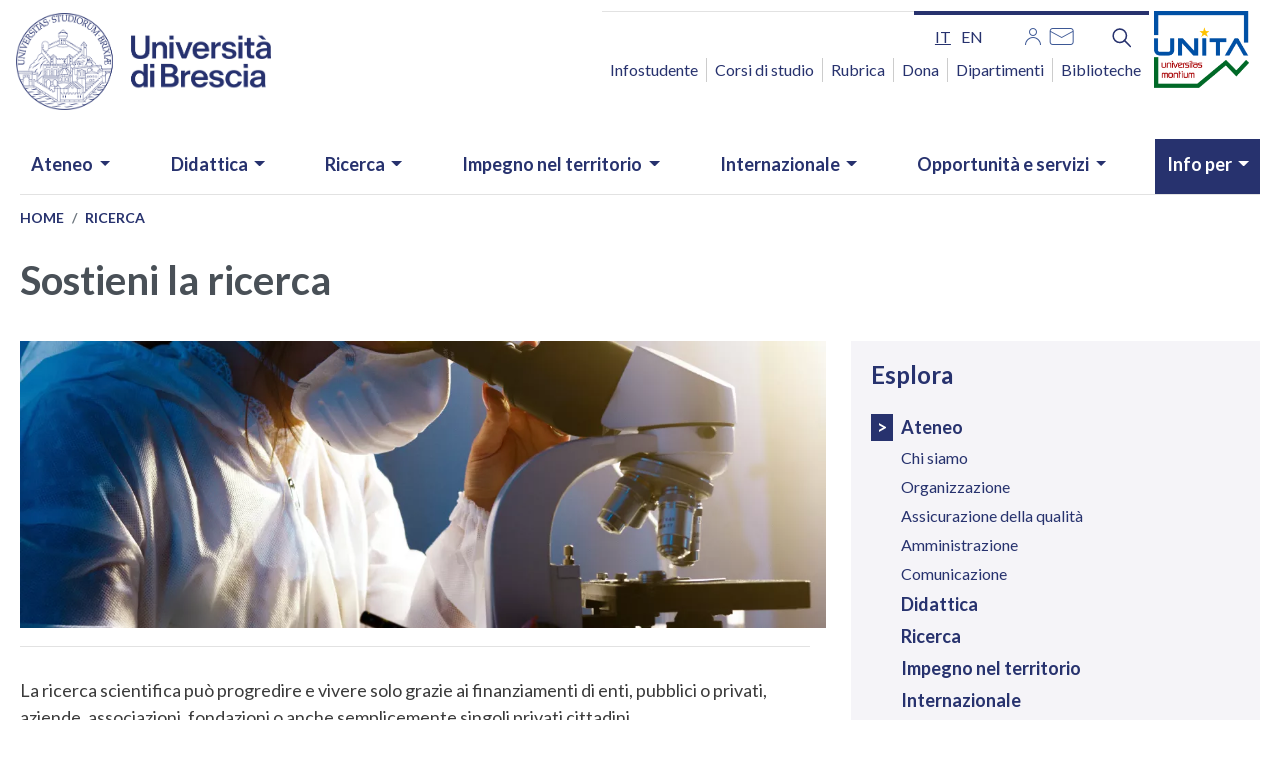

--- FILE ---
content_type: text/html; charset=UTF-8
request_url: https://www.unibs.it/it/ricerca/ricerca-unibs/sostieni-la-ricerca
body_size: 20618
content:
<!DOCTYPE html>
<html lang="it" dir="ltr" prefix="og: https://ogp.me/ns#">
  <head>
    <meta charset="utf-8" />
<script type="text/plain" id="cookies_matomo" data-cookieconsent="matomo">var _paq = _paq || [];(function(){var u=(("https:" == document.location.protocol) ? "https://ingestion.webanalytics.italia.it/" : "http://ingestion.webanalytics.italia.it/");_paq.push(["setSiteId", "gV3j9kL0AE"]);_paq.push(["setTrackerUrl", u+"matomo.php"]);_paq.push(["setDoNotTrack", 1]);if (!window.matomo_search_results_active) {_paq.push(["trackPageView"]);}_paq.push(["setIgnoreClasses", ["no-tracking","colorbox"]]);_paq.push(["enableLinkTracking"]);var d=document,g=d.createElement("script"),s=d.getElementsByTagName("script")[0];g.type="text/javascript";g.defer=true;g.async=true;g.src=u+"matomo.js";s.parentNode.insertBefore(g,s);})();</script>
<meta name="geo.region" content="IT" />
<meta name="geo.placename" content="Piazza del Mercato, 15, 25121 Brescia BS" />
<meta name="geo.position" content="45.53843818761377,10.217211169313801" />
<meta name="icbm" content="45.53843818761377,10.217211169313801" />
<link rel="canonical" href="https://www.unibs.it/it/ricerca/ricerca-unibs/sostieni-la-ricerca" />
<link rel="shortlink" href="https://www.unibs.it/it/node/2628" />
<meta property="og:site_name" content="UNIBS" />
<meta property="og:url" content="https://www.unibs.it/it/ricerca/ricerca-unibs/sostieni-la-ricerca" />
<meta property="og:title" content="Sostieni la ricerca" />
<meta property="og:updated_time" content="Gio, 09/02/2023 - 13:06" />
<meta property="og:see_also" content="https://www.unibs.it/it/ricerca/ricerca-unibs/sostieni-la-ricerca" />
<meta property="og:street_address" content="Piazza del Mercato, 15" />
<meta property="og:locality" content="Brescia" />
<meta property="og:postal_code" content="25121" />
<meta property="og:country_name" content="Italy" />
<meta property="article:published_time" content="Gio, 09/02/2023 - 13:06" />
<meta property="article:modified_time" content="Gio, 09/02/2023 - 13:06" />
<meta property="fb:admins" content="@unibs.official" />
<meta name="twitter:card" content="summary" />
<meta name="twitter:site" content="@unibs_official" />
<meta name="twitter:title" content="Sostieni la ricerca" />
<meta name="MobileOptimized" content="width" />
<meta name="HandheldFriendly" content="true" />
<meta name="viewport" content="width=device-width, initial-scale=1, shrink-to-fit=no" />
<meta http-equiv="x-ua-compatible" content="ie=edge" />
<link rel="icon" href="/sites/default/files/favicon_2026.ico" type="image/vnd.microsoft.icon" />
<link rel="alternate" hreflang="it" href="https://www.unibs.it/it/ricerca/ricerca-unibs/sostieni-la-ricerca" />

    <title>Sostieni la ricerca | UNIBS</title>
    <link rel="stylesheet" media="all" href="/sites/default/files/css/css_tNKClSORS-CQ8DkhJc5uHdF2wT1vmJ6t7PnRqUAqAtk.css?delta=0&amp;language=it&amp;theme=unibs&amp;include=[base64]" />
<link rel="stylesheet" media="all" href="/sites/default/files/css/css_ly4Cijy-8Kr52YXUDPyV08Tv5i7XuzNvFMhX_JH3o7I.css?delta=1&amp;language=it&amp;theme=unibs&amp;include=[base64]" />
<link rel="stylesheet" media="print" href="/sites/default/files/css/css_uRe539717A-RfJZFvUaiIuKVpaPxS2amB3I4_i2vfcs.css?delta=2&amp;language=it&amp;theme=unibs&amp;include=[base64]" />
<link rel="stylesheet" media="all" href="//static.cineca.it/gf/css?family=Lato:ital,wght@0,100;0,300;0,400;0,700;0,900;1,100;1,300;1,400;1,700;1,900&amp;display=swap" />

    <script type="application/json" data-drupal-selector="drupal-settings-json">{"path":{"baseUrl":"\/","pathPrefix":"it\/","currentPath":"node\/2628","currentPathIsAdmin":false,"isFront":false,"currentLanguage":"it"},"pluralDelimiter":"\u0003","suppressDeprecationErrors":true,"jquery":{"ui":{"datepicker":{"isRTL":false,"firstDay":0}}},"matomo":{"disableCookies":false,"trackMailto":true},"cookies":{"cookiesjsr":{"config":{"cookie":{"name":"cookiesjsr","expires":15552000000,"domain":"","sameSite":"Lax","secure":false},"library":{"libBasePath":"\/libraries\/cookiesjsr\/dist","libPath":"\/libraries\/cookiesjsr\/dist\/cookiesjsr.min.js","scrollLimit":250},"callback":{"method":"post","url":"\/it\/cookies\/consent\/callback.json","headers":[]},"interface":{"openSettingsHash":"#editCookieSettings","showDenyAll":true,"denyAllOnLayerClose":true,"settingsAsLink":false,"availableLangs":["it","en"],"defaultLang":"it","groupConsent":false,"cookieDocs":true}},"services":{"functional":{"id":"functional","services":[{"key":"functional","type":"functional","name":"Required functional","info":{"value":"\u003Ctable\u003E\r\n\t\u003Cthead\u003E\r\n\t\t\u003Ctr\u003E\r\n\t\t\t\u003Cth width=\u002215%\u0022\u003ECookie name\u003C\/th\u003E\r\n\t\t\t\u003Cth width=\u002215%\u0022\u003EDefault expiration time\u003C\/th\u003E\r\n\t\t\t\u003Cth\u003EDescription\u003C\/th\u003E\r\n\t\t\u003C\/tr\u003E\r\n\t\u003C\/thead\u003E\r\n\t\u003Ctbody\u003E\r\n\t\t\u003Ctr\u003E\r\n\t\t\t\u003Ctd\u003E\u003Ccode dir=\u0022ltr\u0022 translate=\u0022no\u0022\u003ESSESS\u0026lt;ID\u0026gt;\u003C\/code\u003E\u003C\/td\u003E\r\n\t\t\t\u003Ctd\u003E1 month\u003C\/td\u003E\r\n\t\t\t\u003Ctd\u003EIf you are logged in to this website, a session cookie is required to identify and connect your browser to your user account in the server backend of this website.\u003C\/td\u003E\r\n\t\t\u003C\/tr\u003E\r\n\t\t\u003Ctr\u003E\r\n\t\t\t\u003Ctd\u003E\u003Ccode dir=\u0022ltr\u0022 translate=\u0022no\u0022\u003Ecookiesjsr\u003C\/code\u003E\u003C\/td\u003E\r\n\t\t\t\u003Ctd\u003E1 year\u003C\/td\u003E\r\n\t\t\t\u003Ctd\u003EWhen you visited this website for the first time, you were asked for your permission to use several services (including those from third parties) that require data to be saved in your browser (cookies, local storage). Your decisions about each service (allow, deny) are stored in this cookie and are reused each time you visit this website.\u003C\/td\u003E\r\n\t\t\u003C\/tr\u003E\r\n\t\u003C\/tbody\u003E\r\n\u003C\/table\u003E\r\n","format":"full_html"},"uri":"","needConsent":false}],"weight":1},"tracking":{"id":"tracking","services":[{"key":"matomo","type":"tracking","name":"Web Analytics Italia","info":{"value":"","format":"full_html"},"uri":"","needConsent":true}],"weight":10}},"translation":{"_core":{"default_config_hash":"r0JMDv27tTPrhzD4ypdLS0Jijl0-ccTUdlBkqvbAa8A"},"langcode":"it","bannerText":"Questo sito utilizza cookie tecnici, propri e di terze parti, per garantire la corretta navigazione e analizzare il traffico e, con il tuo consenso, cookie di profilazione e altri strumenti di tracciamento di terzi per mostrare video e misurare l\u0027efficacia delle attivit\u00e0 di comunicazione istituzionale. Puoi rifiutare i cookie non necessari e di profilazione cliccando su \u201cRifiuta tutti\u201d. Puoi scegliere di acconsentirne l\u2019utilizzo cliccando su \u201cAccetta tutti\u201d oppure puoi personalizzare le tue scelte cliccando su \u201cRivedi le tue scelte sui cookie\u201d.","privacyPolicy":"Privacy Policy dei Portali di Ateneo","privacyUri":"\/it\/privacy-policy-university-portals","imprint":"Universal Portal Cookie","imprintUri":"\/it\/privacy-policy-university-portals\/universal-portal-cookies","cookieDocs":"","cookieDocsUri":"\/it\/privacy-policy-university-portals\/universal-portal-cookies","officialWebsite":"Official website","denyAll":"\u2718 Rifiuta tutti","alwaysActive":"Sempre Attivo","settings":"Impostazione dei cookie","acceptAll":"\u2714 Accetta tutti","requiredCookies":"Cookie necessari","cookieSettings":"Impostazione dei cookie","close":"Chiudi","readMore":"Leggi tutto","allowed":"allowed","denied":"negato","settingsAllServices":"Impostazioni per tutti i servizi di cookie","saveSettings":"Salva le impostazioni","default_langcode":"en","disclaimerText":"All cookie information is subject to change by the service providers. We update this information regularly.","disclaimerTextPosition":"above","processorDetailsLabel":"Processor Company Details","processorLabel":"Company","processorWebsiteUrlLabel":"Company Website","processorPrivacyPolicyUrlLabel":"Company Privacy Policy","processorCookiePolicyUrlLabel":"Company Cookie Policy","processorContactLabel":"Data Protection Contact Details","placeholderAcceptAllText":"Accetta tutti i cookie","functional":{"title":"Functional","details":"I cookie sono piccoli file di testo che il Sito invia al terminale dell\u0027utente, ove vengono memorizzati per poi essere ritrasmessi al sito alla visita successiva. Poich\u00e9 sul portale web e su quello dei corsi possono essere presenti elementi (immagini, mappe, suoni, specifici link a pagine web di altri domini, ecc.) che risiedono su server diversi da quello del sito visitato \u00e8 possibile che cookie delle c.d. \u0022terze parti\u0022 vengono, invece, impostati dal sito a cui l\u2019utente \u00e8 rediretto. "},"tracking":{"title":"Cookie di monitoraggio","details":"I cookie di analisi e misurazione sono utilizzati per raccogliere informazioni sul numero degli utenti e su come questi visitano il sito ed elaborare quindi statistiche generali sul servizio web e sul suo utilizzo. I dati sono raccolti in forma anonima e non consentono l\u0027identificazione dell\u0027utente."}}},"cookiesTexts":{"_core":{"default_config_hash":"r0JMDv27tTPrhzD4ypdLS0Jijl0-ccTUdlBkqvbAa8A"},"langcode":"it","bannerText":"Questo sito utilizza cookie tecnici, propri e di terze parti, per garantire la corretta navigazione e analizzare il traffico e, con il tuo consenso, cookie di profilazione e altri strumenti di tracciamento di terzi per mostrare video e misurare l\u0027efficacia delle attivit\u00e0 di comunicazione istituzionale. Puoi rifiutare i cookie non necessari e di profilazione cliccando su \u201cRifiuta tutti\u201d. Puoi scegliere di acconsentirne l\u2019utilizzo cliccando su \u201cAccetta tutti\u201d oppure puoi personalizzare le tue scelte cliccando su \u201cRivedi le tue scelte sui cookie\u201d.","privacyPolicy":"Privacy Policy dei Portali di Ateneo","privacyUri":"\/node\/1060","imprint":"Universal Portal Cookie","imprintUri":"\/node\/3156","cookieDocs":"","cookieDocsUri":"\/node\/3156","officialWebsite":"Official website","denyAll":"\u2718 Rifiuta tutti","alwaysActive":"Sempre Attivo","settings":"Impostazione dei cookie","acceptAll":"\u2714 Accetta tutti","requiredCookies":"Cookie necessari","cookieSettings":"Impostazione dei cookie","close":"Chiudi","readMore":"Leggi tutto","allowed":"allowed","denied":"negato","settingsAllServices":"Impostazioni per tutti i servizi di cookie","saveSettings":"Salva le impostazioni","default_langcode":"en","disclaimerText":"All cookie information is subject to change by the service providers. We update this information regularly.","disclaimerTextPosition":"above","processorDetailsLabel":"Processor Company Details","processorLabel":"Company","processorWebsiteUrlLabel":"Company Website","processorPrivacyPolicyUrlLabel":"Company Privacy Policy","processorCookiePolicyUrlLabel":"Company Cookie Policy","processorContactLabel":"Data Protection Contact Details","placeholderAcceptAllText":"Accetta tutti i cookie"},"services":{"functional":{"uuid":"f303991d-1181-4340-b6be-383767faceb1","langcode":"it","status":true,"dependencies":[],"id":"functional","label":"Required functional","group":"functional","info":{"value":"\u003Ctable\u003E\r\n\t\u003Cthead\u003E\r\n\t\t\u003Ctr\u003E\r\n\t\t\t\u003Cth width=\u002215%\u0022\u003ECookie name\u003C\/th\u003E\r\n\t\t\t\u003Cth width=\u002215%\u0022\u003EDefault expiration time\u003C\/th\u003E\r\n\t\t\t\u003Cth\u003EDescription\u003C\/th\u003E\r\n\t\t\u003C\/tr\u003E\r\n\t\u003C\/thead\u003E\r\n\t\u003Ctbody\u003E\r\n\t\t\u003Ctr\u003E\r\n\t\t\t\u003Ctd\u003E\u003Ccode dir=\u0022ltr\u0022 translate=\u0022no\u0022\u003ESSESS\u0026lt;ID\u0026gt;\u003C\/code\u003E\u003C\/td\u003E\r\n\t\t\t\u003Ctd\u003E1 month\u003C\/td\u003E\r\n\t\t\t\u003Ctd\u003EIf you are logged in to this website, a session cookie is required to identify and connect your browser to your user account in the server backend of this website.\u003C\/td\u003E\r\n\t\t\u003C\/tr\u003E\r\n\t\t\u003Ctr\u003E\r\n\t\t\t\u003Ctd\u003E\u003Ccode dir=\u0022ltr\u0022 translate=\u0022no\u0022\u003Ecookiesjsr\u003C\/code\u003E\u003C\/td\u003E\r\n\t\t\t\u003Ctd\u003E1 year\u003C\/td\u003E\r\n\t\t\t\u003Ctd\u003EWhen you visited this website for the first time, you were asked for your permission to use several services (including those from third parties) that require data to be saved in your browser (cookies, local storage). Your decisions about each service (allow, deny) are stored in this cookie and are reused each time you visit this website.\u003C\/td\u003E\r\n\t\t\u003C\/tr\u003E\r\n\t\u003C\/tbody\u003E\r\n\u003C\/table\u003E\r\n","format":"full_html"},"consentRequired":false,"purpose":"","processor":"","processorContact":"","processorUrl":"","processorPrivacyPolicyUrl":"","processorCookiePolicyUrl":"","placeholderMainText":"This content is blocked because required functional cookies have not been accepted.","placeholderAcceptText":"Only accept required functional cookies"},"livehelp":{"uuid":"54424a39-4ba2-4f01-9d41-6175e2b701f4","langcode":"it","status":false,"dependencies":[],"id":"livehelp","label":"LiveHelp","group":"functional","info":{"value":"","format":"basic_html"},"consentRequired":false,"purpose":"","processor":"","processorContact":"","processorUrl":"","processorPrivacyPolicyUrl":"","processorCookiePolicyUrl":"","placeholderMainText":"This content is blocked because livehelp cookies have not been accepted.","placeholderAcceptText":"Only accept livehelp cookies"},"matomo":{"uuid":"d349bf3a-7532-43f9-9855-213a074c1e32","langcode":"it","status":true,"dependencies":{"enforced":{"module":["cookies_matomo"]}},"_core":{"default_config_hash":"MuR-RJ9O7-x8eNBQ4DQzKrOb4RKGHCB5_GPI12N7nS4"},"id":"matomo","label":"Web Analytics Italia","group":"tracking","info":{"value":"","format":"full_html"},"consentRequired":true,"purpose":"","processor":"","processorContact":"","processorUrl":"","processorPrivacyPolicyUrl":"","processorCookiePolicyUrl":"","placeholderMainText":"This content is blocked because web analytics italia cookies have not been accepted.","placeholderAcceptText":"Only accept web analytics italia cookies"}},"groups":{"functional":{"uuid":"fae65563-6d6e-43e0-81fa-6f97d40d42d2","langcode":"it","status":true,"dependencies":[],"id":"functional","label":"Functional","weight":1,"title":"Functional","details":"I cookie sono piccoli file di testo che il Sito invia al terminale dell\u0027utente, ove vengono memorizzati per poi essere ritrasmessi al sito alla visita successiva. Poich\u00e9 sul portale web e su quello dei corsi possono essere presenti elementi (immagini, mappe, suoni, specifici link a pagine web di altri domini, ecc.) che risiedono su server diversi da quello del sito visitato \u00e8 possibile che cookie delle c.d. \u0022terze parti\u0022 vengono, invece, impostati dal sito a cui l\u2019utente \u00e8 rediretto. "},"performance":{"uuid":"47e029dd-4824-4fd6-9509-6a61ceb9d8c5","langcode":"it","status":true,"dependencies":[],"_core":{"default_config_hash":"Jv3uIJviBj7D282Qu1ZpEQwuOEb3lCcDvx-XVHeOJpw"},"id":"performance","label":"Performance","weight":30,"title":"Performance Cookies","details":"Performance cookies collect aggregated information about how our website is used. The purpose of this is to improve its attractiveness, content and functionality. These cookies help us to determine whether, how often and for how long particular sub-pages of our website are accessed and which content users are particularly interested in. Search terms, country, region and (where applicable) the city from which the website is accessed are also recorded, as is the proportion of mobile devices that are used to access the website. We use this information to compile statistical reports that help us tailor the content of our website to your needs and optimize our offer."},"social":{"uuid":"be5b5cc2-92d0-4c6c-ac4e-161d47d11d24","langcode":"it","status":true,"dependencies":[],"_core":{"default_config_hash":"vog2tbqqQHjVkue0anA0RwlzvOTPNTvP7_JjJxRMVAQ"},"id":"social","label":"Social Plugins","weight":20,"title":"Social Plugins","details":"Comments managers facilitate the filing of comments and fight against spam."},"tracking":{"uuid":"6f939e91-1992-41be-93db-efbb7e05bb0f","langcode":"it","status":true,"dependencies":[],"_core":{"default_config_hash":"_gYDe3qoEc6L5uYR6zhu5V-3ARLlyis9gl1diq7Tnf4"},"id":"tracking","label":"Tracking","weight":10,"title":"Cookie di monitoraggio","details":"I cookie di analisi e misurazione sono utilizzati per raccogliere informazioni sul numero degli utenti e su come questi visitano il sito ed elaborare quindi statistiche generali sul servizio web e sul suo utilizzo. I dati sono raccolti in forma anonima e non consentono l\u0027identificazione dell\u0027utente."},"video":{"uuid":"946422e6-5a87-40d3-9fd4-81fd496f3f55","langcode":"it","status":true,"dependencies":[],"_core":{"default_config_hash":"w1WnCmP2Xfgx24xbx5u9T27XLF_ZFw5R0MlO-eDDPpQ"},"id":"video","label":"Video","weight":40,"title":"Video","details":"I servizi di condivisione video aiutano il sito ad essere maggiormente fruibile e aumentano la visibilit\u00e0. "}}},"field_group":{"html_element":{"mode":"default","context":"view","settings":{"classes":"","id":"","element":"span","show_label":false,"label_element":"h3","label_element_classes":"","attributes":"","effect":"none","speed":"fast"}}},"calendario":{"eventDates":{"0":"2026-01-01","1":"2026-01-02","2":"2026-01-03","3":"2026-01-04","4":"2026-01-06","5":"2026-01-07","6":"2026-01-08","7":"2026-01-09","8":"2026-01-10","9":"2026-01-11","10":"2026-01-13","11":"2026-01-14","12":"2026-01-15","13":"2026-01-16","14":"2026-01-17","15":"2026-01-18","16":"2026-01-20","17":"2026-01-21","18":"2026-01-22","19":"2026-01-23","20":"2026-01-24","27":"2026-01-19","31":"2026-01-28","34":"2026-01-29","42":"2026-01-30"}},"user":{"uid":0,"permissionsHash":"47e9119912287b2c868914e78da595b498c2d0c2c24057177a86b45eb47be710"}}</script>
<script src="/sites/default/files/js/js_EcSEykr9e17N-sw3mGQM0rTaJHPhgfVTskKtNDvsFSY.js?scope=header&amp;delta=0&amp;language=it&amp;theme=unibs&amp;include=eJxtjUEOgzAMBD-Uyqe-BzlpQKaOF8WuKn5flVK4cNpd7UjTONBAbYuUgfDovAyZexfQpMisN49Vxab0MslOB7XvS2iEBb-ro9V7KsBTqg8_DbGxriHF_wftOXtPhbXag7_2s34AqaJB3w"></script>
<script src="/modules/contrib/cookies/js/cookiesjsr.conf.js?v=10.3.6" defer></script>
<script src="/libraries/cookiesjsr/dist/cookiesjsr-preloader.min.js?v=10.3.6" defer></script>

  </head>
  <body class="layout-no-sidebars page-node-2628 path-node node--type-page">
    <a href="#main-content" class="visually-hidden-focusable">
      Salta al contenuto principale
    </a>
    
      <div class="dialog-off-canvas-main-canvas" data-off-canvas-main-canvas>
    <div id="page-wrapper">
  <div id="page">
    <header id="header" class="header" role="banner" aria-label="Site header">
                        <nav class="navbar" id="navbar-top">
                    <div class="container">
                        
                <section class="row region region-top-header">
    <div id="block-logounibs" class="block-content-basic block block-block-content block-block-content3cf7240e-9f9c-4ff3-ab60-55a1d8b69cce">
  
    
      <div class="content">
      
            <div class="clearfix text-formatted field field--name-body field--type-text-with-summary field--label-hidden field__item"><h1 class="logo mb-3">
    <a class="navbar-brand" href="/it" rel="home" title="Home">
        <img alt="Home logo" class="img-fluid d-inline-block align-top"
            src="/sites/default/files/2026-01/logo_2026_www.png"  />
    </a>
    <span class="visually-hidden">Homepage</span>
</h1></div>
      
    </div>
  </div>

  </section>

                              <div class="form-inline navbar-form ml-auto">
                    <section class="row region region-top-header-form">
    <div class="language-switcher-language-url d-none d-lg-block block block-language block-language-blocklanguage-interface" id="block-unibs-selettorelingua" role="navigation">
  
    
      <div class="content">
       

  <nav class="links nav links-inline" aria-label="Menu selezione lingua"><span class='nav-link'><a href="/it/ricerca/ricerca-unibs/sostieni-la-ricerca" class="language-link is-active" aria-label="it - lingua italiana" hreflang="it" data-drupal-link-system-path="node/2628" aria-current="page">it</a></span><span class='nav-link'><a href="/en/node/2628" class="language-link" aria-label="en - lingua inglese" hreflang="en" data-drupal-link-system-path="node/2628">en</a></span></nav>

    </div>
  </div>
<div class="views-element-container d-none d-lg-block block block-views block-views-blocksocial-block-2" id="block-views-block-social-block-2">
  
    
      <div class="content">
      <div><div class="block-social view view-social view-id-social view-display-id-block_2 js-view-dom-id-37852ed27d7e089159429be7acd4a7dcdef42b03e2aceb21b8a92c0e44fd3644">
  
    
      
      <div class="view-content row">
      <div class="item-list">
  
  <ul>

          <li><div class="views-field views-field-title"><span class="field-content"><a href="/it/area-riservata" title="Area riservata"><img alt="Area riservata" src="/sites/default/files/2020-11/User_0.png"></a></span></div></li>
          <li><div class="views-field views-field-title"><span class="field-content"><a href="http://webmail.unibs.it/" title="Mail"><img alt="Mail" src="/sites/default/files/2020-11/Mail_0.png"></a></span></div></li>
    
  </ul>

</div>

    </div>
  
          </div>
</div>

    </div>
  </div>
<div id="block-unibssearch" class="d-none d-lg-block block-content-basic block block-block-content block-block-content13e1bedf-c925-4277-956e-5acd06db312d">
  
    
      <div class="content">
      
            <div class="clearfix text-formatted field field--name-body field--type-text-with-summary field--label-hidden field__item"><div id="block-unibssearch">
<div class="nav-item dropdown d-none d-lg-block"><button aria-expanded="false" aria-label="Funzione cerca" class="nav-link dropdown-toggle btn--reset" data-toggle="dropdown" href="#" title="Cerca"><svg aria-hidden="true" height="25.621" viewBox="0 0 25.621 25.621" width="25.621"> <defs>
<style type="text/css">.cls-1 { fill: none; stroke: #1266cd; stroke-linecap: round; stroke-linejoin: round; stroke-width: 3px; }
</style>
</defs> <g transform="translate(-510.5 957.5)"> <path class="cls-1" d="M14.412,14.412,22.1,22.1" data-name="Tracciato 2" transform="translate(511.905 -956.095)" /> <circle class="cls-1" cx="8.5" cy="8.5" data-name="Ellisse 2" r="8.5" transform="translate(512 -956)" /> </g> </svg></button>
<div class="dropdown-menu">
<form accept-charset="UTF-8" action="/search-full" class="search-form search-block-form form-row" id="search-block-form" method="get" role="search">
<div class="js-form-item js-form-type-search form-type-search js-form-item-keys form-item-keys form-no-label form-group"><label class="sr-only" for="edit-keys">Cerca</label> <input class="form-search form-control" data-drupal-selector="edit-keys" id="edit-keys" maxlength="128" name="keys" size="15" title="Inserisci i termini da cercare." type="search" value></div>

<div class="form-actions js-form-wrapper form-group" data-drupal-selector="edit-actions" id="edit-actions"><button class="button js-form-submit form-submit btn btn-primary" data-drupal-selector="edit-submit" id="edit-submit" type="submit" value="Search">Cerca</button></div>
</form>
</div>
</div>
</div>
</div>
      
    </div>
  </div>
<nav role="navigation" aria-labelledby="block-accessorapido-menu" id="block-accessorapido" class="d-none d-lg-block block block-menu navigation menu--accesso-rapido">
            
  <h2 class="visually-hidden" id="block-accessorapido-menu">Accesso rapido</h2>
  

        
                  <ul class="clearfix nav" data-component-id="bootstrap_barrio:menu">
                    <li class="nav-item">
                <a href="/it/infostudente" title="Infostudente" class="nav-link nav-link--it-infostudente" data-drupal-link-system-path="node/280">Infostudente</a>
              </li>
                <li class="nav-item">
                <a href="https://corsi.unibs.it" title="Corsi di laurea" class="nav-link nav-link-https--corsiunibsit">Corsi di studio</a>
              </li>
                <li class="nav-item">
                <a href="/it/rubrica" title="Rubrica" class="nav-link nav-link--it-rubrica" data-drupal-link-system-path="rubrica">Rubrica</a>
              </li>
                <li class="nav-item">
                <a href="/it/dona" title="Dona" class="nav-link nav-link--it-dona" data-drupal-link-system-path="node/3159">Dona</a>
              </li>
                <li class="nav-item">
                <a href="/it/ateneo/organizzazione/dipartimenti" class="nav-link nav-link--it-ateneo-organizzazione-dipartimenti" data-drupal-link-system-path="node/56">Dipartimenti</a>
              </li>
                <li class="nav-item">
                <a href="/it/ateneo/organizzazione/biblioteche" title="Biblioteche" class="nav-link nav-link--it-ateneo-organizzazione-biblioteche" data-drupal-link-system-path="node/63">Biblioteche</a>
              </li>
        </ul>
  



  </nav>

  </section>

                    <button class="mt-4 p-0 d-lg-none position-static navbar-toggler navbar-toggler-right" type="button" data-toggle="collapse" data-target="#CollapsingNavbar" aria-controls="CollapsingNavbar" aria-expanded="false" aria-label="Menu principale">    
                     <span class="navbar-toggler-icon" aria-hidden="true"> </span>
                    </button>
                    <div class="logo_unita">
                    <a href="https://www.unibs.it/it/unita" aria-current="page" tabindex="0">
                   <img src="/themes/custom/unibs/img/logo_unita.png" alt="logo unita" width="95" height="77">
                   </a>
                   </div>
                </div>
                                  </div>
                    </nav>
                <nav class="navbar navbar-expand-lg" id="navbar-main">
                    <div class="container">
                      
                          <div class="collapse navbar-collapse justify-content-end" id="CollapsingNavbar">
                  <section class="row region region-primary-menu">
    <div id="block-ricercamobile1" class="d-lg-none block-content-basic block block-block-content block-block-contentb3889c8e-a3a0-4479-8cff-633da844e607">
  
    
      <div class="content">
      
            <div class="clearfix text-formatted field field--name-body field--type-text-with-summary field--label-hidden field__item"><form accept-charset="UTF-8" action="/search/node" id="search-block-form-mobile" method="get">
<div class="form-item js-form-item form-type-search js-form-type-search form-item-keys js-form-item-keys form-no-label form-group"><label class="control-label sr-only" for="edit-keys">Cerca</label>
<div class="input-group"><input class="form-search form-control" data-drupal-selector="edit-keys" data-original-title="Inserisci i termini da cercare." id="edit-keys-mobile" maxlength="128" name="keys" placeholder="Cerca" required="true" size="15" title type="search" value> <span class="input-group-btn"><button class="button js-form-submit form-submit btn-primary btn icon-only" type="submit" value="Cerca"><svg aria-hidden="true" height="25.621" viewBox="0 0 25.621 25.621" width="25.621"> <defs>
<style type="text/css">.cls-1 { fill: none; stroke: #1266cd; stroke-linecap: round; stroke-linejoin: round; stroke-width: 3px; }
</style>
</defs> <g id="search" transform="translate(-510.5 957.5)"> <path class="cls-1" d="M14.412,14.412,22.1,22.1" data-name="Tracciato 2" id="Tracciato_2a" transform="translate(511.905 -956.095)" /> <circle class="cls-1" cx="8.5" cy="8.5" data-name="Ellisse 2" id="Ellisse_2a" r="8.5" transform="translate(512 -956)" /> </g> </svg> <span class="sr-only">Cerca</span></button> </span></div>
</div>
</form>
</div>
      
    </div>
  </div>
<nav role="navigation" aria-labelledby="block-unibs-main-menu-menu" id="block-unibs-main-menu" class="block block-menu navigation menu--main">
            
  <h2 class="visually-hidden" id="block-unibs-main-menu-menu">Navigazione principale</h2>
  

        
							<ul id="block-unibs-main-menu" class="clearfix nav navbar-nav">
																									<li class="nav-item menu-item--expanded dropdown has-megamenu">
																			<a href="/it/chi-siamo" class="nav-link dropdown-toggle nav-link--it-chi-siamo" data-toggle="dropdown" aria-expanded="false" aria-haspopup="true" data-drupal-link-system-path="taxonomy/term/1">Ateneo</a>
																							<div class="dropdown-menu megamenu">
					<div class="row row-cols-1 row-cols-lg-5">
																				<div class="col">
								<div class="col-megamenu">
																												<a href="/it/chi-siamo" title="Esplora il canale" data-drupal-link-system-path="taxonomy/term/1">Chi siamo</a>
																		<ul class="menu-ul-liv-2 list-unstyled">
																	<li class="menu-li-liv-2">
																						<a href="/it/ateneo/chi-siamo/la-visione-e-i-valori" class="nav-link--it-ateneo-chi-siamo-la-visione-e-i-valori" data-drupal-link-system-path="node/44">La visione e i valori</a>
													</li>
																	<li class="menu-li-liv-2">
																						<a href="/it/piano-strategico" class="nav-link--it-piano-strategico" data-drupal-link-system-path="node/47">Il Piano Strategico</a>
													</li>
																	<li class="menu-li-liv-2">
																						<a href="/it/ateneo/chi-siamo/bilancio-di-genere-e-gep" title="Bilancio di Genere e Gender Equality Plan" class="nav-link--it-ateneo-chi-siamo-bilancio-di-genere-e-gep" data-drupal-link-system-path="node/3022">Bilancio di Genere e Gender Equality Plan</a>
													</li>
																	<li class="menu-li-liv-2">
																						<a href="/it/ateneo/chi-siamo/ranking" class="nav-link--it-ateneo-chi-siamo-ranking" data-drupal-link-system-path="node/3523">Ranking</a>
													</li>
																	<li class="menu-li-liv-2">
																						<a href="/it/ateneo/chi-siamo/la-storia" class="nav-link--it-ateneo-chi-siamo-la-storia" data-drupal-link-system-path="node/45">La storia</a>
													</li>
																	<li class="menu-li-liv-2">
																						<a href="/it/ateneo/chi-siamo/dove-siamo" class="nav-link--it-ateneo-chi-siamo-dove-siamo" data-drupal-link-system-path="node/4060">Dove siamo</a>
													</li>
																	</ul>
						
																	</div>
								<!-- col-megamenu.// -->
							</div>
							<!-- end col-3 -->
																				<div class="col">
								<div class="col-megamenu">
																												<a href="/it/ateneo/organizzazione" data-drupal-link-system-path="node/77">Organizzazione</a>
																		<ul class="menu-ul-liv-2 list-unstyled">
																	<li class="menu-li-liv-2">
																						<a href="/it/ateneo/organizzazione/organi-di-ateneo" class="nav-link--it-ateneo-organizzazione-organi-di-ateneo" data-drupal-link-system-path="node/51">Organi di Ateneo</a>
													</li>
																	<li class="menu-li-liv-2">
																						<a href="/it/ateneo/organizzazione/dipartimenti" class="nav-link--it-ateneo-organizzazione-dipartimenti" data-drupal-link-system-path="node/56">Dipartimenti</a>
													</li>
																	<li class="menu-li-liv-2">
																						<a href="/it/ateneo/organizzazione/facolta-di-medicina-e-chirurgia" class="nav-link--it-ateneo-organizzazione-facolta-di-medicina-e-chirurgia" data-drupal-link-system-path="node/194">Facoltà di Medicina e Chirurgia</a>
													</li>
																	<li class="menu-li-liv-2">
																						<a href="/it/sicurezza" class="nav-link--it-sicurezza" data-drupal-link-system-path="node/725">Salute e Sicurezza</a>
													</li>
																	<li class="menu-li-liv-2">
																						<a href="/it/cla" class="nav-link--it-cla" data-drupal-link-system-path="node/377">Centro Linguistico di Ateneo</a>
													</li>
																	<li class="menu-li-liv-2">
																						<a href="/it/ateneo/organizzazione/biblioteche" class="nav-link--it-ateneo-organizzazione-biblioteche" data-drupal-link-system-path="node/63">Biblioteche</a>
													</li>
																	</ul>
						
																	</div>
								<!-- col-megamenu.// -->
							</div>
							<!-- end col-3 -->
																				<div class="col">
								<div class="col-megamenu">
																												<a href="/it/ateneo/assicurazione-della-qualita" data-drupal-link-system-path="node/48">Assicurazione della qualità</a>
																		<ul class="menu-ul-liv-2 list-unstyled">
																	<li class="menu-li-liv-2">
																						<a href="/it/ateneo/assicurazione-della-qualita/gli-attori-dellassicurazione-qualita" class="nav-link--it-ateneo-assicurazione-della-qualita-gli-attori-dellassicurazione-qualita" data-drupal-link-system-path="node/1345">Gli attori dell&#039;Assicurazione Qualità</a>
													</li>
																	<li class="menu-li-liv-2">
																						<a href="/it/ateneo/assicurazione-della-qualita/certificazione-iso-9001" title="Certificazione ISO 9001" class="nav-link--it-ateneo-assicurazione-della-qualita-certificazione-iso-9001" data-drupal-link-system-path="node/3511">Certificazione ISO 9001</a>
													</li>
																	<li class="menu-li-liv-2">
																						<a href="/it/ateneo/assicurazione-della-qualita/dati-e-statistiche" class="nav-link--it-ateneo-assicurazione-della-qualita-dati-e-statistiche" data-drupal-link-system-path="node/1297">Dati e statistiche</a>
													</li>
																	<li class="menu-li-liv-2">
																						<a href="/it/ateneo/assicurazione-della-qualita/il-quadro-normativo" class="nav-link--it-ateneo-assicurazione-della-qualita-il-quadro-normativo" data-drupal-link-system-path="node/216">Il quadro normativo</a>
													</li>
																	<li class="menu-li-liv-2">
																						<a href="/it/ateneo/assicurazione-della-qualita/segnalazioni-la-qualita" class="nav-link--it-ateneo-assicurazione-della-qualita-segnalazioni-la-qualita" data-drupal-link-system-path="node/10595">Segnalazioni per la qualità</a>
													</li>
																	</ul>
						
																	</div>
								<!-- col-megamenu.// -->
							</div>
							<!-- end col-3 -->
																				<div class="col">
								<div class="col-megamenu">
																												<a href="/it/ateneo/amministrazione" data-drupal-link-system-path="node/55">Amministrazione</a>
																		<ul class="menu-ul-liv-2 list-unstyled">
																	<li class="menu-li-liv-2">
																						<a href="/it/ateneo/amministrazione/statuto-e-regolamenti" class="nav-link--it-ateneo-amministrazione-statuto-e-regolamenti" data-drupal-link-system-path="node/203">Statuto e regolamenti</a>
													</li>
																	<li class="menu-li-liv-2">
																						<a href="/it/ateneo/amministrazione/bandi-e-gare" class="nav-link--it-ateneo-amministrazione-bandi-e-gare" data-drupal-link-system-path="node/143">Bandi e gare</a>
													</li>
																	<li class="menu-li-liv-2">
																						<a href="/it/ateneo/amministrazione/concorsi" class="nav-link--it-ateneo-amministrazione-concorsi" data-drupal-link-system-path="node/911">Concorsi</a>
													</li>
																	<li class="menu-li-liv-2">
																						<a href="/it/ateneo/amministrazione/atti-di-notifica" class="nav-link--it-ateneo-amministrazione-atti-di-notifica" data-drupal-link-system-path="node/2866">Atti di notifica</a>
													</li>
																	<li class="menu-li-liv-2">
																						<a href="/it/ateneo/amministrazione/elezioni" class="nav-link--it-ateneo-amministrazione-elezioni" data-drupal-link-system-path="node/3818">Elezioni</a>
													</li>
																	<li class="menu-li-liv-2">
																						<a href="/it/unita-organizzative-unibs" class="nav-link--it-unita-organizzative-unibs" data-drupal-link-system-path="node/12984">Unità organizzative</a>
													</li>
																	</ul>
						
																	</div>
								<!-- col-megamenu.// -->
							</div>
							<!-- end col-3 -->
																				<div class="col">
								<div class="col-megamenu">
																												<a href="/it/ateneo/comunicazione" data-drupal-link-system-path="node/59">Comunicazione</a>
																		<ul class="menu-ul-liv-2 list-unstyled">
																	<li class="menu-li-liv-2">
																						<a href="/it/ateneo/comunicazione/ufficio-stampa" class="nav-link--it-ateneo-comunicazione-ufficio-stampa" data-drupal-link-system-path="node/544">Ufficio stampa</a>
													</li>
																	<li class="menu-li-liv-2">
																						<a href="/it/ateneo/comunicazione/social-media" class="nav-link--it-ateneo-comunicazione-social-media" data-drupal-link-system-path="node/61">Social media</a>
													</li>
																	<li class="menu-li-liv-2">
																						<a href="/it/ateneo/comunicazione/eventi" class="nav-link--it-ateneo-comunicazione-eventi" data-drupal-link-system-path="node/2423">Eventi</a>
													</li>
																	<li class="menu-li-liv-2">
																						<a href="/it/ateneo/comunicazione/identita-visiva" class="nav-link--it-ateneo-comunicazione-identita-visiva" data-drupal-link-system-path="node/60">Identità visiva</a>
													</li>
																	</ul>
						
																	</div>
								<!-- col-megamenu.// -->
							</div>
							<!-- end col-3 -->
											</div>
					<!-- end row -->
				</div>
										
																		</li>
																									<li class="nav-item menu-item--expanded dropdown has-megamenu">
																			<a href="/it/didattica" class="nav-link dropdown-toggle nav-link--it-didattica" data-toggle="dropdown" aria-expanded="false" aria-haspopup="true" data-drupal-link-system-path="taxonomy/term/2">Didattica</a>
																							<div class="dropdown-menu megamenu">
					<div class="row row-cols-1 row-cols-lg-5">
																				<div class="col">
								<div class="col-megamenu">
																												<a href="/it/didattica" data-drupal-link-system-path="taxonomy/term/2">Scopri la Didattica</a>
																		<ul class="menu-ul-liv-2 list-unstyled">
																	<li class="menu-li-liv-2">
																						<a href="/it/corsi" class="nav-link--it-corsi" data-drupal-link-system-path="node/6">Corsi di studio</a>
													</li>
																	<li class="menu-li-liv-2">
																						<a href="/it/foundation-year" class="nav-link--it-foundation-year" data-drupal-link-system-path="node/32">Foundation Year</a>
													</li>
																	<li class="menu-li-liv-2">
																						<a href="/it/corsi-singoli" class="nav-link--it-corsi-singoli" data-drupal-link-system-path="node/240">Corsi singoli</a>
													</li>
																	<li class="menu-li-liv-2">
																						<a href="/it/didattica/scopri-la-didattica/corsi-trasversali-e-open-badge" class="nav-link--it-didattica-scopri-la-didattica-corsi-trasversali-e-open-badge" data-drupal-link-system-path="node/9845">Corsi trasversali e Open Badge</a>
													</li>
																	<li class="menu-li-liv-2">
																						<a href="/it/faculty-development" class="nav-link--it-faculty-development" data-drupal-link-system-path="node/8992">Faculty Development</a>
													</li>
																	<li class="menu-li-liv-2">
																						<a href="/it/qualita-della-didattica" class="nav-link--it-qualita-della-didattica" data-drupal-link-system-path="node/1320">Qualità della didattica</a>
													</li>
																	</ul>
						
																	</div>
								<!-- col-megamenu.// -->
							</div>
							<!-- end col-3 -->
																				<div class="col">
								<div class="col-megamenu">
																												<a href="/it/iscriversi" data-drupal-link-system-path="node/78">Iscriversi</a>
																		<ul class="menu-ul-liv-2 list-unstyled">
																	<li class="menu-li-liv-2">
																						<a href="/it/orientamento" class="nav-link--it-orientamento" data-drupal-link-system-path="node/5">Orientarsi e scegliere il corso</a>
													</li>
																	<li class="menu-li-liv-2">
																						<a href="/it/ammissione-corsi-di-studio" class="nav-link--it-ammissione-corsi-di-studio" data-drupal-link-system-path="node/242">Ammissione ai corsi di studio</a>
													</li>
																	<li class="menu-li-liv-2">
																						<a href="/it/bandi-studenti-e-laureati" class="nav-link--it-bandi-studenti-e-laureati" data-drupal-link-system-path="node/1094">Bandi e avvisi per studenti e laureati</a>
													</li>
																	<li class="menu-li-liv-2">
																						<a href="/it/immatricolarsi" class="nav-link--it-immatricolarsi" data-drupal-link-system-path="node/267">Immatricolarsi</a>
													</li>
																	<li class="menu-li-liv-2">
																						<a href="/it/rinnovare-iscrizione" class="nav-link--it-rinnovare-iscrizione" data-drupal-link-system-path="node/268">Rinnovare l&#039;iscrizione</a>
													</li>
																	<li class="menu-li-liv-2">
																						<a href="/it/trasferirsi-o-cambiare-corso" class="nav-link--it-trasferirsi-o-cambiare-corso" data-drupal-link-system-path="node/244">Trasferirsi o cambiare corso</a>
													</li>
																	<li class="menu-li-liv-2">
																						<a href="/it/riconoscimento-abbreviazioni-convalide" class="nav-link--it-riconoscimento-abbreviazioni-convalide" data-drupal-link-system-path="node/270">Riconoscimento e convalide</a>
													</li>
																	</ul>
						
																	</div>
								<!-- col-megamenu.// -->
							</div>
							<!-- end col-3 -->
																				<div class="col">
								<div class="col-megamenu">
																												<a href="/it/studiare" data-drupal-link-system-path="node/79">Studiare</a>
																		<ul class="menu-ul-liv-2 list-unstyled">
																	<li class="menu-li-liv-2">
																						<a href="/it/frequentare" class="nav-link--it-frequentare" data-drupal-link-system-path="node/247">Frequentare un corso</a>
													</li>
																	<li class="menu-li-liv-2">
																						<a href="/it/didattica/studiare/lezioni-online" class="nav-link--it-didattica-studiare-lezioni-online" data-drupal-link-system-path="node/713">Lezioni e risorse Online</a>
													</li>
																	<li class="menu-li-liv-2">
																						<a href="/it/orario-lezioni" class="nav-link--it-orario-lezioni" data-drupal-link-system-path="node/10316">Orario delle lezioni</a>
													</li>
																	<li class="menu-li-liv-2">
																						<a href="/it/aule-laboratori-sale-studio" class="nav-link--it-aule-laboratori-sale-studio" data-drupal-link-system-path="node/513">Aule, laboratori e sale studio</a>
													</li>
																	<li class="menu-li-liv-2">
																						<a href="/it/tirocini" class="nav-link--it-tirocini" data-drupal-link-system-path="node/574">Tirocini</a>
													</li>
																	<li class="menu-li-liv-2">
																						<a href="/it/laurearsi" class="nav-link--it-laurearsi" data-drupal-link-system-path="node/290">Laurearsi</a>
													</li>
																	<li class="menu-li-liv-2">
																						<a href="/it/interrompere-gli-studi" class="nav-link--it-interrompere-gli-studi" data-drupal-link-system-path="node/251">Interrompere gli studi</a>
													</li>
																	<li class="menu-li-liv-2">
																						<a href="/it/didattica/studiare/erasmus-italiano" class="nav-link--it-didattica-studiare-erasmus-italiano" data-drupal-link-system-path="node/10079">Erasmus italiano</a>
													</li>
																	</ul>
						
																	</div>
								<!-- col-megamenu.// -->
							</div>
							<!-- end col-3 -->
																				<div class="col">
								<div class="col-megamenu">
																												<a href="/it/post-laurea" data-drupal-link-system-path="node/1805">Post-laurea</a>
																		<ul class="menu-ul-liv-2 list-unstyled">
																	<li class="menu-li-liv-2">
																						<a href="/it/dottorato-di-ricerca" class="nav-link--it-dottorato-di-ricerca" data-drupal-link-system-path="node/233">Dottorato di Ricerca</a>
													</li>
																	<li class="menu-li-liv-2">
																						<a href="/it/scuole-di-specializzazione" class="nav-link--it-scuole-di-specializzazione" data-drupal-link-system-path="node/234">Scuole di specializzazione</a>
													</li>
																	<li class="menu-li-liv-2">
																						<a href="/it/didattica/post-laurea/esami-di-stato" class="nav-link--it-didattica-post-laurea-esami-di-stato" data-drupal-link-system-path="node/237">Esami di Stato</a>
													</li>
																	<li class="menu-li-liv-2">
																						<a href="/it/SMAE" class="nav-link--it-smae" data-drupal-link-system-path="node/1244">Master, Corsi di perfezionamento, Formazione insegnanti</a>
													</li>
																	<li class="menu-li-liv-2">
																						<a href="/it/summer-school" class="nav-link--it-summer-school" data-drupal-link-system-path="node/241">Summer school</a>
													</li>
																	<li class="menu-li-liv-2">
																						<a href="/it/placement" class="nav-link--it-placement" data-drupal-link-system-path="node/3047">Placement</a>
													</li>
																	</ul>
						
																	</div>
								<!-- col-megamenu.// -->
							</div>
							<!-- end col-3 -->
																				<div class="col">
								<div class="col-megamenu">
																												<a href="/it/informazioni-utili" data-drupal-link-system-path="node/246">Informazioni utili</a>
																		<ul class="menu-ul-liv-2 list-unstyled">
																	<li class="menu-li-liv-2">
																						<a href="/it/accesso-ai-servizi-online" class="nav-link--it-accesso-ai-servizi-online" data-drupal-link-system-path="node/307">Accesso ai servizi online</a>
													</li>
																	<li class="menu-li-liv-2">
																						<a href="/it/infostudente" class="nav-link--it-infostudente" data-drupal-link-system-path="node/280">Contatta le segreterie</a>
													</li>
																	<li class="menu-li-liv-2">
																						<a href="/it/certificazioni-modulistica" class="nav-link--it-certificazioni-modulistica" data-drupal-link-system-path="node/284">Certificazioni e modulistica</a>
													</li>
																	<li class="menu-li-liv-2">
																						<a href="/it/tasse" class="nav-link--it-tasse" data-drupal-link-system-path="node/248">Tasse, ISEE, esoneri e riduzioni</a>
													</li>
																	<li class="menu-li-liv-2">
																						<a href="/it/informazioni-utili/borse-premi-alloggi-e-mensa" class="nav-link--it-informazioni-utili-borse-premi-alloggi-e-mensa" data-drupal-link-system-path="node/1318">Borse, premi, alloggi e mensa</a>
													</li>
																	<li class="menu-li-liv-2">
																						<a href="/it/informazioni-utili/studenti-con-disabilita-e-dsa" class="nav-link--it-informazioni-utili-studenti-con-disabilita-e-dsa" data-drupal-link-system-path="node/1319">Studenti con disabilità e DSA</a>
													</li>
																	</ul>
						
																	</div>
								<!-- col-megamenu.// -->
							</div>
							<!-- end col-3 -->
											</div>
					<!-- end row -->
				</div>
										
																		</li>
																									<li class="nav-item menu-item--expanded dropdown has-megamenu">
																			<a href="/it/ricerca" class="nav-link dropdown-toggle nav-link--it-ricerca" data-toggle="dropdown" aria-expanded="false" aria-haspopup="true" data-drupal-link-system-path="taxonomy/term/3">Ricerca</a>
																							<div class="dropdown-menu megamenu">
					<div class="row row-cols-1 row-cols-lg-5">
																				<div class="col">
								<div class="col-megamenu">
																												<a href="/it/ricerca" title="Esplora il canale" data-drupal-link-system-path="taxonomy/term/3">Ricerca Unibs</a>
																		<ul class="menu-ul-liv-2 list-unstyled">
																	<li class="menu-li-liv-2">
																						<a href="/it/ricerca/ricerca-unibs/competenze-dei-ricercatori-triciunibs" class="nav-link--it-ricerca-ricerca-unibs-competenze-dei-ricercatori-triciunibs" data-drupal-link-system-path="node/2676">Competenze dei ricercatori/trici Unibs</a>
													</li>
																	<li class="menu-li-liv-2">
																						<a href="/it/ricerca/ricerca-unibs/catalogo-dei-prodotti-della-ricerca" class="nav-link--it-ricerca-ricerca-unibs-catalogo-dei-prodotti-della-ricerca" data-drupal-link-system-path="node/2661">Catalogo dei prodotti della ricerca</a>
													</li>
																	<li class="menu-li-liv-2">
																						<a href="/it/ricerca/ricerca-unibs/valutazione-della-ricerca" class="nav-link--it-ricerca-ricerca-unibs-valutazione-della-ricerca" data-drupal-link-system-path="node/2662">Valutazione della ricerca</a>
													</li>
																	</ul>
						
																	</div>
								<!-- col-megamenu.// -->
							</div>
							<!-- end col-3 -->
																				<div class="col">
								<div class="col-megamenu">
																												<a href="/it/ricerca/finanziamenti-la-ricerca" data-drupal-link-system-path="node/2632">Finanziamenti per la ricerca</a>
																		<ul class="menu-ul-liv-2 list-unstyled">
																	<li class="menu-li-liv-2">
																						<a href="/it/ricerca/finanziamenti-la-ricerca/bandi-cascata-pnrr" class="nav-link--it-ricerca-finanziamenti-la-ricerca-bandi-cascata-pnrr" data-drupal-link-system-path="node/8567">Bandi a cascata PNRR</a>
													</li>
																	<li class="menu-li-liv-2">
																						<a href="/it/ricerca/finanziamenti-la-ricerca/finanziamenti-nazionali" class="nav-link--it-ricerca-finanziamenti-la-ricerca-finanziamenti-nazionali" data-drupal-link-system-path="node/5939">Finanziamenti nazionali</a>
													</li>
																	<li class="menu-li-liv-2">
																						<a href="/it/ricerca/finanziamenti-la-ricerca/finanziamenti-internazionali" title="Finanziamenti internazionali" class="nav-link--it-ricerca-finanziamenti-la-ricerca-finanziamenti-internazionali" data-drupal-link-system-path="node/5941">Finanziamenti internazionali</a>
													</li>
																	<li class="menu-li-liv-2">
																						<a href="/it/ricerca/finanziamenti-la-ricerca/progetti-di-ricerca-finanziati" class="nav-link--it-ricerca-finanziamenti-la-ricerca-progetti-di-ricerca-finanziati" data-drupal-link-system-path="node/5453">Progetti di ricerca finanziati</a>
													</li>
																	<li class="menu-li-liv-2">
																						<a href="/it/ricerca/finanziamenti-la-ricerca/ricerca-commissionata" class="nav-link--it-ricerca-finanziamenti-la-ricerca-ricerca-commissionata" data-drupal-link-system-path="node/3188">Ricerca commissionata</a>
													</li>
																	<li class="menu-li-liv-2">
																						<a href="/it/ricerca/finanziamenti-la-ricerca/cluster-tecnologici" class="nav-link--it-ricerca-finanziamenti-la-ricerca-cluster-tecnologici" data-drupal-link-system-path="node/2671">Cluster Tecnologici</a>
													</li>
																	<li class="menu-li-liv-2">
																						<a href="/it/ricerca/finanziamenti-la-ricerca/fse-react-eu-pon" class="nav-link--it-ricerca-finanziamenti-la-ricerca-fse-react-eu-pon" data-drupal-link-system-path="node/9390">Contratti di ricerca Innovazione e Green</a>
													</li>
																	<li class="menu-li-liv-2">
																						<a href="/it/ricerca/finanziamenti-la-ricerca/finanziamenti-pnrr" class="nav-link--it-ricerca-finanziamenti-la-ricerca-finanziamenti-pnrr" data-drupal-link-system-path="node/6292">Finanziamenti PNRR</a>
													</li>
																	</ul>
						
																	</div>
								<!-- col-megamenu.// -->
							</div>
							<!-- end col-3 -->
																				<div class="col">
								<div class="col-megamenu">
																												<a href="/it/ricerca/strutture-della-ricerca" data-drupal-link-system-path="node/2633">Strutture della ricerca</a>
																		<ul class="menu-ul-liv-2 list-unstyled">
																	<li class="menu-li-liv-2">
																						<a href="/it/ricerca/strutture-della-ricerca/dipartimenti" class="nav-link--it-ricerca-strutture-della-ricerca-dipartimenti" data-drupal-link-system-path="node/2677">Dipartimenti</a>
													</li>
																	<li class="menu-li-liv-2">
																						<a href="/it/ateneo/organizzazione/organi-di-ateneo/altri-organismi-di-ateneo/gruppo-di-lavoro-la-ricerca-gric" class="nav-link--it-ateneo-organizzazione-organi-di-ateneo-altri-organismi-di-ateneo-gruppo-di-lavoro-la-ricerca-gric" data-drupal-link-system-path="node/13192">Gruppo di lavoro per la ricerca</a>
													</li>
																	<li class="menu-li-liv-2">
																						<a href="/it/ricerca/strutture-della-ricerca/centri-di-ricerca" class="nav-link--it-ricerca-strutture-della-ricerca-centri-di-ricerca" data-drupal-link-system-path="node/2690">Centri di ricerca</a>
													</li>
																	<li class="menu-li-liv-2">
																						<a href="/it/ateneo/organizzazione/organi-di-ateneo/altri-organismi-di-ateneo/comitato-etico-la-ricerca-di-ateneo" class="nav-link--it-ateneo-organizzazione-organi-di-ateneo-altri-organismi-di-ateneo-comitato-etico-la-ricerca-di-ateneo" data-drupal-link-system-path="node/10485">Comitato Etico per la Ricerca di Ateneo</a>
													</li>
																	<li class="menu-li-liv-2">
																						<a href="/it/ateneo/organizzazione/organi-di-ateneo/nucleo-di-valutazione/consulta-next-generation-researcher" class="nav-link--it-ateneo-organizzazione-organi-di-ateneo-nucleo-di-valutazione-consulta-next-generation-researcher" data-drupal-link-system-path="node/12428">Consulta &quot;Next Generation Researcher&quot;</a>
													</li>
																	<li class="menu-li-liv-2">
																						<a href="/it/ateneo/organizzazione/organi-di-ateneo/altri-organismi-di-ateneo/osservatorio-della-ricerca" class="nav-link--it-ateneo-organizzazione-organi-di-ateneo-altri-organismi-di-ateneo-osservatorio-della-ricerca" data-drupal-link-system-path="node/12300">Osservatorio della Ricerca</a>
													</li>
																	</ul>
						
																	</div>
								<!-- col-megamenu.// -->
							</div>
							<!-- end col-3 -->
																				<div class="col">
								<div class="col-megamenu">
																												<a href="/it/ricerca/internazionalizzazione" data-drupal-link-system-path="node/2634">Internazionalizzazione</a>
																		<ul class="menu-ul-liv-2 list-unstyled">
																	<li class="menu-li-liv-2">
																						<a href="/it/ricerca/internazionalizzazione/accordi-internazionali" class="nav-link--it-ricerca-internazionalizzazione-accordi-internazionali" data-drupal-link-system-path="node/5105">Accordi internazionali</a>
													</li>
																	<li class="menu-li-liv-2">
																						<a href="/it/ricerca/internazionalizzazione/visiting-professor" class="nav-link--it-ricerca-internazionalizzazione-visiting-professor" data-drupal-link-system-path="node/2679">Visiting professor</a>
													</li>
																	<li class="menu-li-liv-2">
																						<a href="/it/internazionale/unibs-internazionale/associazioni-internazionali" class="nav-link--it-internazionale-unibs-internazionale-associazioni-internazionali" data-drupal-link-system-path="node/549">Associazioni internazionali</a>
													</li>
																	</ul>
						
																	</div>
								<!-- col-megamenu.// -->
							</div>
							<!-- end col-3 -->
																				<div class="col">
								<div class="col-megamenu">
																												<a href="/it/ricerca/lavorare-nella-ricerca" data-drupal-link-system-path="node/2614">Lavorare nella ricerca</a>
																		<ul class="menu-ul-liv-2 list-unstyled">
																	<li class="menu-li-liv-2">
																						<a href="/it/ateneo/amministrazione/concorsi/procedure-di-reclutamento-il-conferimento-di-assegni-di-ricerca" class="nav-link--it-ateneo-amministrazione-concorsi-procedure-di-reclutamento-il-conferimento-di-assegni-di-ricerca" data-drupal-link-system-path="node/962">Assegni di ricerca</a>
													</li>
																	<li class="menu-li-liv-2">
																						<a href="/it/dottorato-di-ricerca" class="nav-link--it-dottorato-di-ricerca" data-drupal-link-system-path="node/233">Dottorati di Ricerca</a>
													</li>
																	<li class="menu-li-liv-2">
																						<a href="/it/ricerca/lavorare-nella-ricerca/borse-di-ricerca" class="nav-link--it-ricerca-lavorare-nella-ricerca-borse-di-ricerca" data-drupal-link-system-path="node/2865">Borse di ricerca</a>
													</li>
																	<li class="menu-li-liv-2">
																						<a href="/it/ricerca/lavorare-nella-ricerca/docenti-e-ricercatori" class="nav-link--it-ricerca-lavorare-nella-ricerca-docenti-e-ricercatori" data-drupal-link-system-path="node/2696">Docenti e ricercatori</a>
													</li>
																	</ul>
						
																	</div>
								<!-- col-megamenu.// -->
							</div>
							<!-- end col-3 -->
											</div>
					<!-- end row -->
				</div>
										
																		</li>
																									<li class="nav-item menu-item--expanded dropdown has-megamenu">
																			<a href="/it/impegno-territorio" class="nav-link dropdown-toggle nav-link--it-impegno-territorio" data-toggle="dropdown" aria-expanded="false" aria-haspopup="true" data-drupal-link-system-path="taxonomy/term/4">Impegno nel territorio</a>
																							<div class="dropdown-menu megamenu">
					<div class="row row-cols-1 row-cols-lg-5">
																				<div class="col">
								<div class="col-megamenu">
																												<a href="/impegno-nel-territorio" title="Scopri impegno nel territorio">UniBS per il Bene comune</a>
																		<ul class="menu-ul-liv-2 list-unstyled">
																	<li class="menu-li-liv-2">
																						<a href="/it/impegno-territorio/obiettivi-strategici" class="nav-link--it-impegno-territorio-obiettivi-strategici" data-drupal-link-system-path="node/7938">Obiettivi strategici</a>
													</li>
																	<li class="menu-li-liv-2">
																						<a href="/it/impegno-territorio/linee-strategiche" class="nav-link--it-impegno-territorio-linee-strategiche" data-drupal-link-system-path="node/7939">Linee strategiche</a>
													</li>
																	<li class="menu-li-liv-2">
																						<a href="/it/impegno-territorio/qualita-terza-missione" class="nav-link--it-impegno-territorio-qualita-terza-missione" data-drupal-link-system-path="node/12397">Qualità della Terza Missione</a>
													</li>
																	<li class="menu-li-liv-2">
																						<a href="https://www.unibs.it/it/node/3159/" title="Dona e sostieni UniBS" class="nav-link-https--wwwunibsit-it-node-3159-">Dona e sostieni UniBS</a>
													</li>
																	<li class="menu-li-liv-2">
																						<a href="/it/impegno-territorio/PNRR" class="nav-link--it-impegno-territorio-pnrr" data-drupal-link-system-path="node/7842">Finanziamenti PNRR</a>
													</li>
																	<li class="menu-li-liv-2">
																						<a href="https://www.unibs.it/it/node/911" title="Lavora con noi" class="nav-link-https--wwwunibsit-it-node-911">Lavora con noi</a>
													</li>
																	</ul>
						
																	</div>
								<!-- col-megamenu.// -->
							</div>
							<!-- end col-3 -->
																				<div class="col">
								<div class="col-megamenu">
																												<a href="/it/impegno-territorio/imprese" data-drupal-link-system-path="node/7940">UniBS per le Imprese</a>
																		<ul class="menu-ul-liv-2 list-unstyled">
																	<li class="menu-li-liv-2">
																						<a href="https://www.unibs.it/it/node/7942" class="nav-link-https--wwwunibsit-it-node-7942">Ricerca e trasferimento tecnologico</a>
													</li>
																	<li class="menu-li-liv-2">
																						<a href="https://www.unibs.it/it/node/2054" title="Offrire lavoro e tirocini" class="nav-link-https--wwwunibsit-it-node-2054">Tirocini e mondo del lavoro</a>
													</li>
																	<li class="menu-li-liv-2">
																						<a href="https://www.unibs.it/it/node/475" title="Dottorato e potenziamento della ricerca in impresa" class="nav-link-https--wwwunibsit-it-node-475">Dottorato e potenziamento della ricerca in impresa</a>
													</li>
																	<li class="menu-li-liv-2">
																						<a href="https://www.unibs.it/it/node/2707" title="Bandi, gare e contratti" class="nav-link-https--wwwunibsit-it-node-2707">Bandi, gare e contratti</a>
													</li>
																	<li class="menu-li-liv-2">
																						<a href="https://www.unibs.it/it/node/5507" title="Concessione spazi universitari" class="nav-link-https--wwwunibsit-it-node-5507">Il tuo evento @UniBS: prenota uno spazio</a>
													</li>
																	<li class="menu-li-liv-2">
																						<a href="https://titulus-unibrescia.cineca.it/albo" title="Albo pretorio online" class="nav-link-https--titulus-unibresciacinecait-albo">Albo pretorio online</a>
													</li>
																	</ul>
						
																	</div>
								<!-- col-megamenu.// -->
							</div>
							<!-- end col-3 -->
																				<div class="col">
								<div class="col-megamenu">
																												<a href="https://www.unibs.it/it/node/7941">UniBS per la Comunità</a>
																		<ul class="menu-ul-liv-2 list-unstyled">
																	<li class="menu-li-liv-2">
																						<a href="https://www.unibs.it/it/node/5205" class="nav-link-https--wwwunibsit-it-node-5205">Unibs Sostenibile</a>
													</li>
																	<li class="menu-li-liv-2">
																						<a href="/it/ricerca/strutture-della-ricerca/centro-di-ateneo-university-peace-u4p" title="University for Peace (U4P)" class="nav-link--it-ricerca-strutture-della-ricerca-centro-di-ateneo-university-peace-u4p" data-drupal-link-system-path="node/5822">University for Peace (U4P)</a>
													</li>
																	<li class="menu-li-liv-2">
																						<a href="/it/impegno-territorio/public-engagement" class="nav-link--it-impegno-territorio-public-engagement" data-drupal-link-system-path="node/3192">Public Engagement</a>
													</li>
																	<li class="menu-li-liv-2">
																						<a href="https://www.unibs.it/it/node/1250" title="Reti e progetti di cooperazione" class="nav-link-https--wwwunibsit-it-node-1250">Cooperazione allo sviluppo</a>
													</li>
																	<li class="menu-li-liv-2">
																						<a href="https://www.unibs.it/it/node/1745" class="nav-link-https--wwwunibsit-it-node-1745">Brixia University Press (BUP)</a>
													</li>
																	<li class="menu-li-liv-2">
																						<a href="/it/impegno-nel-territorio/unibs-la-comunita/crowdfunding" class="nav-link--it-impegno-nel-territorio-unibs-la-comunita-crowdfunding" data-drupal-link-system-path="node/8093">Crowdfunding</a>
													</li>
																	<li class="menu-li-liv-2">
																						<a href="/it/impegno-nel-territorio/unibs-la-comunita/collaborazioni-con-enti-esterni" class="nav-link--it-impegno-nel-territorio-unibs-la-comunita-collaborazioni-con-enti-esterni" data-drupal-link-system-path="node/12371">Collaborazioni con enti esterni</a>
													</li>
																	</ul>
						
																	</div>
								<!-- col-megamenu.// -->
							</div>
							<!-- end col-3 -->
																				<div class="col">
								<div class="col-megamenu">
																												<a href="/it/impegno-territorio/territorio" data-drupal-link-system-path="node/3190">UniBS per il Territorio</a>
																		<ul class="menu-ul-liv-2 list-unstyled">
																	<li class="menu-li-liv-2">
																						<a href="/it/impegno-territorio/dipartimenti" class="nav-link--it-impegno-territorio-dipartimenti" data-drupal-link-system-path="node/3194">L&#039;impegno dei Dipartimenti</a>
													</li>
																	<li class="menu-li-liv-2">
																						<a href="https://www.unibs.it/it/node/4055" class="nav-link-https--wwwunibsit-it-node-4055">Fondazione UNIBS</a>
													</li>
																	<li class="menu-li-liv-2">
																						<a href="https://www.unibs.it/it/associazione-alumni" title="Associazione Alumni" class="nav-link-https--wwwunibsit-it-associazione-alumni">Associazione Alumni</a>
													</li>
																	<li class="menu-li-liv-2">
																						<a href="/it/impegno-territorio/csmt" class="nav-link--it-impegno-territorio-csmt" data-drupal-link-system-path="node/3197">Centro servizi multisettoriale e tecnologico s.r.l</a>
													</li>
																	<li class="menu-li-liv-2">
																						<a href="https://www.unibs.it/node/63" title="Patrimonio librario e biblioteche" class="nav-link-https--wwwunibsit-node-63">Patrimonio librario e biblioteche</a>
													</li>
																	</ul>
						
																	</div>
								<!-- col-megamenu.// -->
							</div>
							<!-- end col-3 -->
																				<div class="col">
								<div class="col-megamenu">
																												<a href="/it/impegno-territorio/formazione-permanente" data-drupal-link-system-path="node/7943">UniBS per la Formazione permanente</a>
																		<ul class="menu-ul-liv-2 list-unstyled">
																	<li class="menu-li-liv-2">
																						<a href="https://www.unibs.it/it/node/1244" title="SMAE" class="nav-link-https--wwwunibsit-it-node-1244"> School of Management and Advanced Education (SMAE)</a>
													</li>
																	<li class="menu-li-liv-2">
																						<a href="https://www.unibs.it/it/node/235" title="Master" class="nav-link-https--wwwunibsit-it-node-235">Master</a>
													</li>
																	<li class="menu-li-liv-2">
																						<a href="https://www.unibs.it/it/node/312" title="Corsi di perfezionamento e aggiornamento" class="nav-link-https--wwwunibsit-it-node-312">Perfezionamento e aggiornamento</a>
													</li>
																	<li class="menu-li-liv-2">
																						<a href="https://www.unibs.it/en/node/236" title="Formazione insegnanti " class="nav-link-https--wwwunibsit-en-node-236">Formazione insegnanti</a>
													</li>
																	<li class="menu-li-liv-2">
																						<a href="https://www.unibs.it/it/node/240" title="Corsi singoli" class="nav-link-https--wwwunibsit-it-node-240">Corsi singoli</a>
													</li>
																	<li class="menu-li-liv-2">
																						<a href="https://www.unibs.it/it/node/4995" title="PA 110 e lode - Formazione per i dipendenti pubblici" class="nav-link-https--wwwunibsit-it-node-4995">PA 110 e lode</a>
													</li>
																	</ul>
						
																	</div>
								<!-- col-megamenu.// -->
							</div>
							<!-- end col-3 -->
											</div>
					<!-- end row -->
				</div>
										
																		</li>
																									<li class="nav-item menu-item--expanded dropdown has-megamenu">
																			<a href="/it/internazionale" class="nav-link dropdown-toggle nav-link--it-internazionale" data-toggle="dropdown" aria-expanded="false" aria-haspopup="true" data-drupal-link-system-path="taxonomy/term/5">Internazionale</a>
																							<div class="dropdown-menu megamenu">
					<div class="row row-cols-1 row-cols-lg-5">
																				<div class="col">
								<div class="col-megamenu">
																												<a href="/it/internazionale" data-drupal-link-system-path="taxonomy/term/5">Unibs Internazionale</a>
																		<ul class="menu-ul-liv-2 list-unstyled">
																	<li class="menu-li-liv-2">
																						<a href="/it/internazionale/unibs-internazionale/alcuni-dati" class="nav-link--it-internazionale-unibs-internazionale-alcuni-dati" data-drupal-link-system-path="node/1247">Alcuni dati</a>
													</li>
																	<li class="menu-li-liv-2">
																						<a href="/it/internazionale/unibs-internazionale/promozione-internazionale" class="nav-link--it-internazionale-unibs-internazionale-promozione-internazionale" data-drupal-link-system-path="node/394">Promozione internazionale</a>
													</li>
																	<li class="menu-li-liv-2">
																						<a href="/it/internazionale/unibs-internazionale/associazioni-internazionali" class="nav-link--it-internazionale-unibs-internazionale-associazioni-internazionali" data-drupal-link-system-path="node/549">Associazioni internazionali</a>
													</li>
																	<li class="menu-li-liv-2">
																						<a href="/it/internazionale/unibs-internazionale/tne-transnational-education" title="TNE Transnational Education" class="nav-link--it-internazionale-unibs-internazionale-tne-transnational-education" data-drupal-link-system-path="node/11827">TNE Transnational Education</a>
													</li>
																	<li class="menu-li-liv-2">
																						<a href="/it/unita" class="nav-link--it-unita" data-drupal-link-system-path="node/4446">UNITA - European University</a>
													</li>
																	<li class="menu-li-liv-2">
																						<a href="/it/internazionale/unibs-internazionale/our-testimonials" class="nav-link--it-internazionale-unibs-internazionale-our-testimonials" data-drupal-link-system-path="node/8650">Our Testimonials</a>
													</li>
																	<li class="menu-li-liv-2">
																						<a href="/it/internazionale/unibs-internazionale/summer-school" class="nav-link--it-internazionale-unibs-internazionale-summer-school" data-drupal-link-system-path="node/11769">Summer School</a>
													</li>
																	</ul>
						
																	</div>
								<!-- col-megamenu.// -->
							</div>
							<!-- end col-3 -->
																				<div class="col">
								<div class="col-megamenu">
																												<a href="/it/internazionale/degree-seeking-students" data-drupal-link-system-path="node/547">Degree Seeking Students</a>
																		<ul class="menu-ul-liv-2 list-unstyled">
																	<li class="menu-li-liv-2">
																						<a href="/it/internazionale/degree-seeking-students/ammissione" class="nav-link--it-internazionale-degree-seeking-students-ammissione" data-drupal-link-system-path="node/597">Ammissione</a>
													</li>
																	<li class="menu-li-liv-2">
																						<a href="/it/internazionale/degree-seeking-students/borse-di-studio" class="nav-link--it-internazionale-degree-seeking-students-borse-di-studio" data-drupal-link-system-path="node/600">Borse di studio</a>
													</li>
																	<li class="menu-li-liv-2">
																						<a href="/it/internazionale/degree-seeking-students/tasse" class="nav-link--it-internazionale-degree-seeking-students-tasse" data-drupal-link-system-path="node/601">Tasse</a>
													</li>
																	<li class="menu-li-liv-2">
																						<a href="/it/internazionale/degree-seeking-students/riconoscimento-titoli" class="nav-link--it-internazionale-degree-seeking-students-riconoscimento-titoli" data-drupal-link-system-path="node/598">Riconoscimento titoli</a>
													</li>
																	</ul>
						
																	</div>
								<!-- col-megamenu.// -->
							</div>
							<!-- end col-3 -->
																				<div class="col">
								<div class="col-megamenu">
																												<a href="/it/incoming-exchange" title="Scambio studenti incoming" data-drupal-link-system-path="node/391">Incoming Exchange</a>
																		<ul class="menu-ul-liv-2 list-unstyled">
																	<li class="menu-li-liv-2">
																						<a href="/it/internazionale/incoming-exchange/erasmus-studies" class="nav-link--it-internazionale-incoming-exchange-erasmus-studies" data-drupal-link-system-path="node/550">Erasmus for Studies</a>
													</li>
																	<li class="menu-li-liv-2">
																						<a href="/it/internazionale/incoming-exchange/erasmus-traineeship" class="nav-link--it-internazionale-incoming-exchange-erasmus-traineeship" data-drupal-link-system-path="node/551">Erasmus for Traineeship</a>
													</li>
																	<li class="menu-li-liv-2">
																						<a href="/it/internazionale/incoming-exchange/erasmus-mundus-joint-master" class="nav-link--it-internazionale-incoming-exchange-erasmus-mundus-joint-master" data-drupal-link-system-path="node/553">Erasmus Mundus Joint Master</a>
													</li>
																	<li class="menu-li-liv-2">
																						<a href="/it/internazionale/incoming-exchange/double-degrees" class="nav-link--it-internazionale-incoming-exchange-double-degrees" data-drupal-link-system-path="node/556">Double Degrees</a>
													</li>
																	<li class="menu-li-liv-2">
																						<a href="/it/internazionale/incoming-exchange/erasmus-staff-mobility" class="nav-link--it-internazionale-incoming-exchange-erasmus-staff-mobility" data-drupal-link-system-path="node/554">Erasmus Staff Mobility</a>
													</li>
																	<li class="menu-li-liv-2">
																						<a href="/it/internazionale/incoming-exchange/vivere-italia-guida-pratica" class="nav-link--it-internazionale-incoming-exchange-vivere-italia-guida-pratica" data-drupal-link-system-path="node/1243">Vivere in Italia - Guida pratica</a>
													</li>
																	</ul>
						
																	</div>
								<!-- col-megamenu.// -->
							</div>
							<!-- end col-3 -->
																				<div class="col">
								<div class="col-megamenu">
																												<a href="/it/internazionale/mobilita-allestero" data-drupal-link-system-path="node/7">Mobilità all&#039;estero</a>
																		<ul class="menu-ul-liv-2 list-unstyled">
																	<li class="menu-li-liv-2">
																						<a href="https://www.unibs.it/it/node/7522" class="nav-link-https--wwwunibsit-it-node-7522">Accordi mobilità</a>
													</li>
																	<li class="menu-li-liv-2">
																						<a href="/it/internazionale/mobilita-allestero/programma-erasmus" class="nav-link--it-internazionale-mobilita-allestero-programma-erasmus" data-drupal-link-system-path="node/1232">Programma Erasmus+</a>
													</li>
																	<li class="menu-li-liv-2">
																						<a href="/it/internazionale/mobilita-allestero/tesi-allestero" class="nav-link--it-internazionale-mobilita-allestero-tesi-allestero" data-drupal-link-system-path="node/560">Tesi all&#039;estero</a>
													</li>
																	<li class="menu-li-liv-2">
																						<a href="/it/internazionale/mobilita-allestero/doppi-titoli" class="nav-link--it-internazionale-mobilita-allestero-doppi-titoli" data-drupal-link-system-path="node/561">Doppi titoli</a>
													</li>
																	<li class="menu-li-liv-2">
																						<a href="/it/internazionale/mobilita-allestero/altri-programmi-internazionali" class="nav-link--it-internazionale-mobilita-allestero-altri-programmi-internazionali" data-drupal-link-system-path="node/562">Altri programmi internazionali</a>
													</li>
																	<li class="menu-li-liv-2">
																						<a href="/it/internazionale/mobilita-allestero/bandi-attivita-internazionali" class="nav-link--it-internazionale-mobilita-allestero-bandi-attivita-internazionali" data-drupal-link-system-path="node/1025">Bandi attività internazionali</a>
													</li>
																	<li class="menu-li-liv-2">
																						<a href="/it/internazionale/mobilita-allestero/vetrina-opportunita-internazionali" class="nav-link--it-internazionale-mobilita-allestero-vetrina-opportunita-internazionali" data-drupal-link-system-path="node/565">Vetrina opportunità internazionali</a>
													</li>
																	</ul>
						
																	</div>
								<!-- col-megamenu.// -->
							</div>
							<!-- end col-3 -->
																				<div class="col">
								<div class="col-megamenu">
																												<a href="/it/internazionale/cooperazione-allo-sviluppo" title="Cooperazione allo sviluppo" data-drupal-link-system-path="node/393">Cooperazione allo sviluppo</a>
																		<ul class="menu-ul-liv-2 list-unstyled">
																	<li class="menu-li-liv-2">
																						<a href="/it/internazionale/cooperazione-allo-sviluppo/unesco-chair" class="nav-link--it-internazionale-cooperazione-allo-sviluppo-unesco-chair" data-drupal-link-system-path="node/570">UNESCO Chair</a>
													</li>
																	<li class="menu-li-liv-2">
																						<a href="/it/internazionale/cooperazione-allo-sviluppo/cetamb" class="nav-link--it-internazionale-cooperazione-allo-sviluppo-cetamb" data-drupal-link-system-path="node/1251">CeTAmb</a>
													</li>
																	<li class="menu-li-liv-2">
																						<a href="/it/internazionale/cooperazione-allo-sviluppo/reti-e-progetti-di-cooperazione" class="nav-link--it-internazionale-cooperazione-allo-sviluppo-reti-e-progetti-di-cooperazione" data-drupal-link-system-path="node/1250">Reti e progetti di cooperazione</a>
													</li>
																	<li class="menu-li-liv-2">
																						<a href="/it/internazionale/cooperazione-allo-sviluppo/studenti-rifugiati-e-richiedenti-asilo" class="nav-link--it-internazionale-cooperazione-allo-sviluppo-studenti-rifugiati-e-richiedenti-asilo" data-drupal-link-system-path="node/1265">Studenti rifugiati e richiedenti asilo</a>
													</li>
																	<li class="menu-li-liv-2">
																						<a href="/it/internazionale/cooperazione-allo-sviluppo/progetto-iupals" title="Progetto IUPALS" class="nav-link--it-internazionale-cooperazione-allo-sviluppo-progetto-iupals" data-drupal-link-system-path="node/12759">Progetto IUPALS</a>
													</li>
																	</ul>
						
																	</div>
								<!-- col-megamenu.// -->
							</div>
							<!-- end col-3 -->
											</div>
					<!-- end row -->
				</div>
										
																		</li>
																									<li class="nav-item menu-item--expanded dropdown has-megamenu">
																			<a href="/it/opportunita-e-servizi" class="nav-link dropdown-toggle nav-link--it-opportunita-e-servizi" data-toggle="dropdown" aria-expanded="false" aria-haspopup="true" data-drupal-link-system-path="taxonomy/term/6">Opportunità e servizi</a>
																							<div class="dropdown-menu megamenu">
					<div class="row row-cols-1 row-cols-lg-5">
																				<div class="col">
								<div class="col-megamenu">
																												<a href="/it/opportunita-e-servizi" data-drupal-link-system-path="taxonomy/term/6">Servizi UniBs</a>
																		<ul class="menu-ul-liv-2 list-unstyled">
																	<li class="menu-li-liv-2">
																						<a href="/it/opportunita-e-servizi/servizi-unibs/servizi-digitali" class="nav-link--it-opportunita-e-servizi-servizi-unibs-servizi-digitali" data-drupal-link-system-path="node/1151">Servizi Digitali</a>
													</li>
																	<li class="menu-li-liv-2">
																						<a href="/it/servizi-studenti" title="Servizi per Studenti" class="nav-link--it-servizi-studenti" data-drupal-link-system-path="node/691">Servizi per Studenti</a>
													</li>
																	<li class="menu-li-liv-2">
																						<a href="/it/opportunita-e-servizi/servizi-unibs/servizi-il-personale" class="nav-link--it-opportunita-e-servizi-servizi-unibs-servizi-il-personale" data-drupal-link-system-path="node/692">Servizi per il Personale</a>
													</li>
																	<li class="menu-li-liv-2">
																						<a href="/it/convenzioni-e-sconti" class="nav-link--it-convenzioni-e-sconti" data-drupal-link-system-path="node/6245">Convenzioni e sconti</a>
													</li>
																	<li class="menu-li-liv-2">
																						<a href="/it/mobilita-trasporti" class="nav-link--it-mobilita-trasporti" data-drupal-link-system-path="node/10000">Mobilità e trasporti</a>
													</li>
																	<li class="menu-li-liv-2">
																						<a href="/it/opportunita-e-servizi/servizi-unibs/sostenibilita" class="nav-link--it-opportunita-e-servizi-servizi-unibs-sostenibilita" data-drupal-link-system-path="node/12703">Sostenibilità</a>
													</li>
																	<li class="menu-li-liv-2">
																						<a href="/it/unibs-official-merchandising" class="nav-link--it-unibs-official-merchandising" data-drupal-link-system-path="node/3377">Merchandising UniBs</a>
													</li>
																	</ul>
						
																	</div>
								<!-- col-megamenu.// -->
							</div>
							<!-- end col-3 -->
																				<div class="col">
								<div class="col-megamenu">
																												<a href="/it/diritto-allo-studio" data-drupal-link-system-path="node/695">Servizi Diritto allo Studio</a>
																		<ul class="menu-ul-liv-2 list-unstyled">
																	<li class="menu-li-liv-2">
																						<a href="/it/opportunita-e-servizi/servizi-diritto-allo-studio/borse-di-studio-e-premi" class="nav-link--it-opportunita-e-servizi-servizi-diritto-allo-studio-borse-di-studio-e-premi" data-drupal-link-system-path="node/252">Borse di studio e premi</a>
													</li>
																	<li class="menu-li-liv-2">
																						<a href="/it/servizio-abitativo" class="nav-link--it-servizio-abitativo" data-drupal-link-system-path="node/1632">Servizio abitativo</a>
													</li>
																	<li class="menu-li-liv-2">
																						<a href="/it/opportunita-e-servizi/servizi-diritto-allo-studio/ristorazione" class="nav-link--it-opportunita-e-servizi-servizi-diritto-allo-studio-ristorazione" data-drupal-link-system-path="node/254">Ristorazione</a>
													</li>
																	<li class="menu-li-liv-2">
																						<a href="/it/opportunita-e-servizi/servizi-diritto-allo-studio/prestiti-fiduciari" class="nav-link--it-opportunita-e-servizi-servizi-diritto-allo-studio-prestiti-fiduciari" data-drupal-link-system-path="node/518">Prestiti fiduciari</a>
													</li>
																	<li class="menu-li-liv-2">
																						<a href="/it/studenti-con-disabilita-e-dsa" class="nav-link--it-studenti-con-disabilita-e-dsa" data-drupal-link-system-path="node/255">Studenti con disabilità/DSA</a>
													</li>
																	<li class="menu-li-liv-2">
																						<a href="/it/servizio-tutorato-studenti-immatricolati" class="nav-link--it-servizio-tutorato-studenti-immatricolati" data-drupal-link-system-path="node/256">Servizio tutorato</a>
													</li>
																	<li class="menu-li-liv-2">
																						<a href="https://collegiounibs.it/" class="nav-link-https--collegiounibsit-">Collegio universitario di merito</a>
													</li>
																	</ul>
						
																	</div>
								<!-- col-megamenu.// -->
							</div>
							<!-- end col-3 -->
																				<div class="col">
								<div class="col-megamenu">
																												<a href="/it/opportunita-e-servizi/vita-universitaria" data-drupal-link-system-path="node/694">Vita universitaria</a>
																		<ul class="menu-ul-liv-2 list-unstyled">
																	<li class="menu-li-liv-2">
																						<a href="/it/diritti-benessere-studenti" class="nav-link--it-diritti-benessere-studenti" data-drupal-link-system-path="node/9632">Diritti e Benessere degli e delle Studenti</a>
													</li>
																	<li class="menu-li-liv-2">
																						<a href="/it/vivere-unibs" class="nav-link--it-vivere-unibs" data-drupal-link-system-path="node/868">Vivere Unibs</a>
													</li>
																	<li class="menu-li-liv-2">
																						<a href="/it/associazioni-universitarie-studentesche" class="nav-link--it-associazioni-universitarie-studentesche" data-drupal-link-system-path="node/9589">Associazioni universitarie studentesche</a>
													</li>
																	<li class="menu-li-liv-2">
																						<a href="/it/rappresentanti-degli-studenti" class="nav-link--it-rappresentanti-degli-studenti" data-drupal-link-system-path="node/704">Rappresentanza studentesca</a>
													</li>
																	<li class="menu-li-liv-2">
																						<a href="/it/attivita-culturali-studenti" class="nav-link--it-attivita-culturali-studenti" data-drupal-link-system-path="node/683">Attività culturali e sociali</a>
													</li>
																	<li class="menu-li-liv-2">
																						<a href="http://www.cusbrescia.it/" class="nav-link-http--wwwcusbresciait-">CUS - Centro Universitario Sportivo</a>
													</li>
																	</ul>
						
																	</div>
								<!-- col-megamenu.// -->
							</div>
							<!-- end col-3 -->
																				<div class="col">
								<div class="col-megamenu">
																												<a href="/it/opportunita-e-servizi/luoghi" data-drupal-link-system-path="node/10001">Luoghi</a>
																		<ul class="menu-ul-liv-2 list-unstyled">
																	<li class="menu-li-liv-2">
																						<a href="https://www.unibs.it/it/node/4060" class="nav-link-https--wwwunibsit-it-node-4060">Le sedi Unibs</a>
													</li>
																	<li class="menu-li-liv-2">
																						<a href="/it/opportunita-e-servizi/luoghi/biblioteche-e-postazioni-studio" class="nav-link--it-opportunita-e-servizi-luoghi-biblioteche-e-postazioni-studio" data-drupal-link-system-path="node/10002">Biblioteche e postazioni studio</a>
													</li>
																	<li class="menu-li-liv-2">
																						<a href="/it/aule-laboratori-sale-studio" class="nav-link--it-aule-laboratori-sale-studio" data-drupal-link-system-path="node/513">Aule, laboratori e sale studio</a>
													</li>
																	<li class="menu-li-liv-2">
																						<a href="https://www.unibs.it/it/node/580" class="nav-link-https--wwwunibsit-it-node-580">Mense</a>
													</li>
																	<li class="menu-li-liv-2">
																						<a href="/it/opportunita-e-servizi/luoghi/residenze-e-foresterie" class="nav-link--it-opportunita-e-servizi-luoghi-residenze-e-foresterie" data-drupal-link-system-path="node/1020">Residenze e Foresterie</a>
													</li>
																	<li class="menu-li-liv-2">
																						<a href="/it/opportunita-e-servizi/luoghi/concessione-spazi-universitari" class="nav-link--it-opportunita-e-servizi-luoghi-concessione-spazi-universitari" data-drupal-link-system-path="node/5507">Concessione spazi universitari</a>
													</li>
																	</ul>
						
																	</div>
								<!-- col-megamenu.// -->
							</div>
							<!-- end col-3 -->
																				<div class="col">
								<div class="col-megamenu">
																												<a href="/it/node/814" data-drupal-link-system-path="node/814">Opportunità</a>
																		<ul class="menu-ul-liv-2 list-unstyled">
																	<li class="menu-li-liv-2">
																						<a href="/it/ateneo/amministrazione/concorsi" class="nav-link--it-ateneo-amministrazione-concorsi" data-drupal-link-system-path="node/911">Lavora con noi</a>
													</li>
																	<li class="menu-li-liv-2">
																						<a href="/it/centro-di-ateneo-spazio-studenti" class="nav-link--it-centro-di-ateneo-spazio-studenti" data-drupal-link-system-path="node/259">Centro di Ateneo Spazio Studenti</a>
													</li>
																	<li class="menu-li-liv-2">
																						<a href="/it/150-ore-e-tutorato" class="nav-link--it-150-ore-e-tutorato" data-drupal-link-system-path="node/258">Collaborazione studenti: 150h e tutorato</a>
													</li>
																	<li class="menu-li-liv-2">
																						<a href="/it/opportunita-e-servizi/altre-opportunita/chorus-universitatis-brixiae" class="nav-link--it-opportunita-e-servizi-altre-opportunita-chorus-universitatis-brixiae" data-drupal-link-system-path="node/722">Chorus Universitatis Brixiae</a>
													</li>
																	<li class="menu-li-liv-2">
																						<a href="/it/open-badge" class="nav-link--it-open-badge" data-drupal-link-system-path="node/4661">Open Badge</a>
													</li>
																	<li class="menu-li-liv-2">
																						<a href="https://www.unibs.it/it/taxonomy/term/12" class="nav-link-https--wwwunibsit-it-taxonomy-term-12">Enti, aziende e territorio</a>
													</li>
																	<li class="menu-li-liv-2">
																						<a href="/it/associazione-alumni" class="nav-link--it-associazione-alumni" data-drupal-link-system-path="node/404">Associazione Alumni</a>
													</li>
																	</ul>
						
																	</div>
								<!-- col-megamenu.// -->
							</div>
							<!-- end col-3 -->
											</div>
					<!-- end row -->
				</div>
										
																		</li>
																									<li class="nav-item menu-item--expanded dropdown infoper">
																			<a href="/it/futuro-studente" class="nav-link dropdown-toggle nav-link--it-futuro-studente" data-toggle="dropdown" aria-expanded="false" aria-haspopup="true" data-drupal-link-system-path="taxonomy/term/7">Info per</a>
																							<div class="dropdown-menu">
					<div class="row row-cols-1">
																				<div class="col">
								<div class="col-megamenu">
																												<a href="/it/futuro-studente" data-drupal-link-system-path="taxonomy/term/7">Futuri Studenti</a>
																	</div>
							</div>
																				<div class="col">
								<div class="col-megamenu">
																												<a href="/it/studente-iscritto" data-drupal-link-system-path="taxonomy/term/8">Studenti iscritti</a>
																	</div>
							</div>
																				<div class="col">
								<div class="col-megamenu">
																												<a href="/it/laureati-e-phd" data-drupal-link-system-path="taxonomy/term/9">Laureati e PhD</a>
																	</div>
							</div>
																				<div class="col">
								<div class="col-megamenu">
																												<a href="/it/disabilita-e-dsa" data-drupal-link-system-path="taxonomy/term/10">Disabilità e DSA</a>
																	</div>
							</div>
																				<div class="col">
								<div class="col-megamenu">
																												<a href="/it/studenti-internazionali" data-drupal-link-system-path="taxonomy/term/11">Studenti Internazionali</a>
																	</div>
							</div>
																				<div class="col">
								<div class="col-megamenu">
																												<a href="/it/enti-e-aziende" data-drupal-link-system-path="taxonomy/term/12">Enti e Aziende</a>
																	</div>
							</div>
																				<div class="col">
								<div class="col-megamenu">
																												<a href="/it/info/tutte-le-faq" data-drupal-link-system-path="node/68">Tutte le FAQ</a>
																	</div>
							</div>
											</div>
					<!-- end row -->
				</div>
											</ul>
						
																		</li>
															</ul>
						


  </nav>
<nav role="navigation" aria-labelledby="block-accessorapido-2-menu" id="block-accessorapido-2" class="d-lg-none block block-menu navigation menu--accesso-rapido">
            
  <h2 class="visually-hidden" id="block-accessorapido-2-menu">Accesso rapido</h2>
  

        
                  <ul class="clearfix nav" data-component-id="bootstrap_barrio:menu">
                    <li class="nav-item">
                <a href="/it/infostudente" title="Infostudente" class="nav-link nav-link--it-infostudente" data-drupal-link-system-path="node/280">Infostudente</a>
              </li>
                <li class="nav-item">
                <a href="https://corsi.unibs.it" title="Corsi di laurea" class="nav-link nav-link-https--corsiunibsit">Corsi di studio</a>
              </li>
                <li class="nav-item">
                <a href="/it/rubrica" title="Rubrica" class="nav-link nav-link--it-rubrica" data-drupal-link-system-path="rubrica">Rubrica</a>
              </li>
                <li class="nav-item">
                <a href="/it/dona" title="Dona" class="nav-link nav-link--it-dona" data-drupal-link-system-path="node/3159">Dona</a>
              </li>
                <li class="nav-item">
                <a href="/it/ateneo/organizzazione/dipartimenti" class="nav-link nav-link--it-ateneo-organizzazione-dipartimenti" data-drupal-link-system-path="node/56">Dipartimenti</a>
              </li>
                <li class="nav-item">
                <a href="/it/ateneo/organizzazione/biblioteche" title="Biblioteche" class="nav-link nav-link--it-ateneo-organizzazione-biblioteche" data-drupal-link-system-path="node/63">Biblioteche</a>
              </li>
        </ul>
  



  </nav>
<div class="language-switcher-language-url d-lg-none block block-language block-language-blocklanguage-interface" id="block-selettorelingua" role="navigation">
  
    
      <div class="content">
       

  <nav class="links nav links-inline" aria-label="Menu selezione lingua"><span class='nav-link'><a href="/it/ricerca/ricerca-unibs/sostieni-la-ricerca" class="language-link is-active" aria-label="it - lingua italiana" hreflang="it" data-drupal-link-system-path="node/2628" aria-current="page">it</a></span><span class='nav-link'><a href="/en/node/2628" class="language-link" aria-label="en - lingua inglese" hreflang="en" data-drupal-link-system-path="node/2628">en</a></span></nav>

    </div>
  </div>
<div class="views-element-container d-lg-none block block-views block-views-blocksocial-block-2" id="block-views-block-social-block-2-2">
  
    
      <div class="content">
      <div><div class="block-social view view-social view-id-social view-display-id-block_2 js-view-dom-id-0cd9655e23c363f244964b34775f52965ccc188c2bf52a591ca69fe9405b9221">
  
    
      
      <div class="view-content row">
      <div class="item-list">
  
  <ul>

          <li><div class="views-field views-field-title"><span class="field-content"><a href="/it/area-riservata" title="Area riservata"><img alt="Area riservata" src="/sites/default/files/2020-11/User_0.png"></a></span></div></li>
          <li><div class="views-field views-field-title"><span class="field-content"><a href="http://webmail.unibs.it/" title="Mail"><img alt="Mail" src="/sites/default/files/2020-11/Mail_0.png"></a></span></div></li>
    
  </ul>

</div>

    </div>
  
          </div>
</div>

    </div>
  </div>

  </section>

                	          </div>
                                            </div>
                  </nav>
          </header>
          <div class="highlighted">
        <aside class="container section clearfix" role="complementary">
            <div data-drupal-messages-fallback class="hidden"></div>


        </aside>
      </div>
            <div id="main-wrapper" class="layout-main-wrapper clearfix">
              <div id="main" class="container">
            <div id="block-unibs-breadcrumbs" class="block block-system block-system-breadcrumb-block">
  
    
      <div class="content">
      
  <nav role="navigation" aria-label="breadcrumb" style="">
  <ol class="breadcrumb">
            <li class="breadcrumb-item">
        <a href="/it">Home</a>
      </li>
                <li class="breadcrumb-item">
        <a href="/it/ricerca">Ricerca</a>
      </li>
        </ol>
</nav>


    </div>
  </div>


          <div class="row row-offcanvas row-offcanvas-left clearfix">
              <main class="main-content col order-first" id="content" role="main">
                <section class="section">
                  <a id="main-content" tabindex="-1"></a>
                    <nav role="navigation" aria-labelledby="block-navigazioneprincipale-3-menu" id="block-navigazioneprincipale-3" class="d-lg-none block block-menu navigation menu--main">
      
<div id="views-bootstrap-accordion-1" class="views-bootstrap-accordion-plugin-style panel-group">
  <div class="panel panel-default">
    <div class="panel-heading">
       <h4 class="panel-title">
          <a class="accordion-toggle collapsed"
              data-toggle="collapse"
              data-parent="#views-bootstrap-accordion-1"
              href="#collapse-1-0">
        
Explore
  
          </a>
        </h4>
    </div>
    <div id="collapse-1-0" class="panel-collapse collapse">
      <div class="panel-body">
        
              <ul class="clearfix nav">
                    <li class="nav-item menu-item--expanded">
                <a href="/it/chi-siamo" class="nav-link nav-link--it-chi-siamo" data-drupal-link-system-path="taxonomy/term/1">Ateneo</a>
                                <ul class="menu">
                    <li class="nav-item menu-item--collapsed">
                <a href="/it/chi-siamo" title="Esplora il canale" class="nav-link nav-link--it-chi-siamo" data-drupal-link-system-path="taxonomy/term/1">Chi siamo</a>
              </li>
                <li class="nav-item menu-item--collapsed">
                <a href="/it/ateneo/organizzazione" class="nav-link nav-link--it-ateneo-organizzazione" data-drupal-link-system-path="node/77">Organizzazione</a>
              </li>
                <li class="nav-item menu-item--collapsed">
                <a href="/it/ateneo/assicurazione-della-qualita" class="nav-link nav-link--it-ateneo-assicurazione-della-qualita" data-drupal-link-system-path="node/48">Assicurazione della qualità</a>
              </li>
                <li class="nav-item menu-item--collapsed">
                <a href="/it/ateneo/amministrazione" class="nav-link nav-link--it-ateneo-amministrazione" data-drupal-link-system-path="node/55">Amministrazione</a>
              </li>
                <li class="nav-item menu-item--collapsed">
                <a href="/it/ateneo/comunicazione" class="nav-link nav-link--it-ateneo-comunicazione" data-drupal-link-system-path="node/59">Comunicazione</a>
              </li>
        </ul>
  
              </li>
                <li class="nav-item menu-item--collapsed">
                <a href="/it/didattica" class="nav-link nav-link--it-didattica" data-drupal-link-system-path="taxonomy/term/2">Didattica</a>
              </li>
                <li class="nav-item menu-item--collapsed">
                <a href="/it/ricerca" class="nav-link nav-link--it-ricerca" data-drupal-link-system-path="taxonomy/term/3">Ricerca</a>
              </li>
                <li class="nav-item menu-item--collapsed">
                <a href="/it/impegno-territorio" class="nav-link nav-link--it-impegno-territorio" data-drupal-link-system-path="taxonomy/term/4">Impegno nel territorio</a>
              </li>
                <li class="nav-item menu-item--collapsed">
                <a href="/it/internazionale" class="nav-link nav-link--it-internazionale" data-drupal-link-system-path="taxonomy/term/5">Internazionale</a>
              </li>
                <li class="nav-item menu-item--collapsed">
                <a href="/it/opportunita-e-servizi" class="nav-link nav-link--it-opportunita-e-servizi" data-drupal-link-system-path="taxonomy/term/6">Opportunità e servizi</a>
              </li>
                <li class="nav-item menu-item--collapsed">
                <a href="/it/futuro-studente" class="nav-link nav-link--it-futuro-studente" data-drupal-link-system-path="taxonomy/term/7">Info per</a>
              </li>
        </ul>
  


        </div>
    </div>
  </div>
</div>
</nav>
<div id="block-unibs-page-title" class="block block-core block-page-title-block">
  
    
      <div class="content">
      
  <h1 class="title"><span class="field field--name-title field--type-string field--label-hidden">Sostieni la ricerca</span>
</h1>


    </div>
  </div>
<div id="block-unibs-content" class="block block-system block-system-main-block">
  
    
      <div class="content">
      

<article class="node node--type-page node--view-mode-full clearfix">
  <header>
    
        
      </header>
  <div class="node__content clearfix">
      <div class="layout layout--twocol-section layout--twocol-section--75-25">

          <div  class="layout__region layout__region--first">
        <div class="block block-layout-builder block-field-blocknodepagefield-copertina">
  
    
      <div class="content">
      
            <div class="field field--name-field-copertina field--type-entity-reference field--label-hidden field__item"><div>
  
  
            <div class="field field--name-thumbnail field--type-image field--label-hidden field__item">  <img loading="lazy" src="/sites/default/files/styles/image_top/public/2021-08/ricerca%20scientifica1.jpg.webp?itok=wncsdNcb" width="1180" height="420" alt="ricerca scientifica1" class="image-style-image-top" />


</div>
      
</div>
</div>
      
    </div>
  </div>
<div class="block block-layout-builder block-field-blocknodepagefield-paragrafo">
  
    
      <div class="content">
      
      <div class="field field--name-field-paragrafo field--type-entity-reference-revisions field--label-hidden field__items">
              <div class="field__item">

  <div class="paragraph paragraph--type--testo paragraph--view-mode--default default">
    
			
														<h2>
								
								</h2>
							
															<figure>
									
								</figure>
							
							
            <div class="clearfix text-formatted field field--name-field-testo-paragrafo field--type-text-long field--label-hidden field__item"><p>La ricerca scientifica può&nbsp;progredire e vivere&nbsp;solo grazie ai finanziamenti&nbsp;di enti,&nbsp;pubblici o&nbsp;privati, aziende, associazioni, fondazioni&nbsp;o anche semplicemente singoli privati cittadini.</p>

<p>Scegli come sostenere la ricerca dell’Università degli Studi di Brescia.</p></div>
      

							

							




      </div>

</div>
              <div class="field__item">  <div class="paragraph paragraph--type--focus-on-full paragraph--view-mode--default">
          
<h2  class="titolo_paragrafo">
    
<span >
    
          SOSTIENI LA RICERCA
    
  </span>
  </h2>
<div  class="grid clearfix">
    
<div  class="row">
    
                          
<div  class="col-12 col-md-6 col-xl-4 box-sedi">
    
<div  class="card">
    
<div  class="card-img">
    
            <div class="field field--name-field-foto-focus field--type-entity-reference field--label-hidden field__item">  <img loading="lazy" src="/sites/default/files/styles/card_base/public/2021-07/Sostieni%20ricerca%20contro%20il%20Covid.jpg.webp?itok=53zaJ6ln" width="290" height="180" alt="Ricerca" class="image-style-card-base" />


</div>
      
  </div>
<div  class="card-img-overlay">
    
<div  class="btn btn-primary btn-lg active">
    
            <div class="field field--name-field-collegamento field--type-link field--label-hidden field__item"><a href="https://donate.unibs.it/">Raccolta fondi</a></div>
      
  </div>
  </div>
  </div>
  </div>
    
        
  </div>
  </div>
      </div>
</div>
              <div class="field__item">  <div class="paragraph paragraph--type--focus-on-full paragraph--view-mode--default">
          
<h2  class="titolo_paragrafo">
    
<span >
    
          5 PER MILLE
    
  </span>
  </h2>
<div  class="grid clearfix">
    
<div  class="row">
    
                          
<div  class="col-12 col-md-6 col-xl-4 box-sedi">
    
<div  class="card">
    
<div  class="card-img">
    
            <div class="field field--name-field-foto-focus field--type-entity-reference field--label-hidden field__item">  <img loading="lazy" src="/sites/default/files/styles/card_base/public/2021-07/2021_5x1000_en.jpg.webp?itok=hMmJ-Hq8" width="290" height="180" alt="To restart the country support research, devolve your 5x1000 pre-tax donation to University of Brescia" class="image-style-card-base" />


</div>
      
  </div>
<div  class="card-img-overlay">
    
<div  class="btn btn-primary btn-lg active">
    
            <div class="field field--name-field-collegamento field--type-link field--label-hidden field__item"><a href="/it/ateneo/comunicazione/tutte-le-news/il-tuo-5-mille-alluniversita-degli-studi-di-brescia">Dona il tuo 5 per 1000</a></div>
      
  </div>
  </div>
  </div>
  </div>
    
        
  </div>
  </div>
      </div>
</div>
              <div class="field__item">  <div class="paragraph paragraph--type--focus-on-full paragraph--view-mode--default">
          
<h2  class="titolo_paragrafo">
    
<span >
    
          Dai il tuo contributo
    
  </span>
  </h2>
<div  class="grid clearfix">
    
<div  class="row">
    
                          
<div  class="col-12 col-md-6 col-xl-4 box-sedi">
    
<div  class="card">
    
<div  class="card-img">
    
            <div class="field field--name-field-foto-focus field--type-entity-reference field--label-hidden field__item">  <img loading="lazy" src="/sites/default/files/styles/card_base/public/2022-01/dona_2.jpg.webp?itok=kyUsNhhk" width="290" height="180" alt="dona 2" class="image-style-card-base" />


</div>
      
  </div>
<div  class="card-img-overlay">
    
<div  class="btn btn-primary btn-lg active">
    
            <div class="field field--name-field-collegamento field--type-link field--label-hidden field__item"><a href="/it/dona">Dona</a></div>
      
  </div>
  </div>
  </div>
  </div>
    
        
  </div>
  </div>
      </div>
</div>
          </div>
  
    </div>
  </div>
<div class="block block-layout-builder block-field-blocknodepagefield-elenchi">
  
    
      <div class="content">
      
            <div class="field field--name-field-elenchi field--type-entity-reference-revisions field--label-hidden field__item">  <div class="paragraph paragraph--type--archivio paragraph--view-mode--default">
          
            <div class="field field--name-field-borse-attive field--type-entity-reference field--label-hidden field__item"><div class="views-element-container"><div class="view view-bandi view-id-bandi view-display-id-block_5 js-view-dom-id-9d7e66f48c650f7fd7c2e0ea8678a0df875a40f0f3d83f52bb7a7d3ee03543d6">
  
    
      
  
      
          </div>
</div>
</div>
      
      </div>
</div>
      
    </div>
  </div>

      </div>
    
          <div  class="layout__region layout__region--second">
        <div class="views-element-container block block-views block-views-blockcampo-block-2">
  
    
      <div class="d-none d-lg-block content">
      <div><div class="view view-campo view-id-campo view-display-id-block_2 js-view-dom-id-9be2f7c44bc9ac6a3690fb6129243e607a54b48483b079a24341d28c5ec9d0a2">
  
    
      
      <div class="view-content row">
          <div class="sr-only views-row">
    <div class="views-field views-field-nothing"><span class="field-content"><span class="sr-only">Navigazione</span>.</span></div>
  </div>

    </div>
  
            <div class="view-footer">
      <nav role="navigation" aria-labelledby="block-navigazioneprincipale-2-menu" id="block-navigazioneprincipale-2" class="block block-menu navigation menu--main">
      
  <h2 id="block-navigazioneprincipale-2-menu">Esplora</h2>
  

        
              <ul class="clearfix nav">
                    <li class="nav-item menu-item--expanded">
                <a href="/it/chi-siamo" class="nav-link nav-link--it-chi-siamo" data-drupal-link-system-path="taxonomy/term/1">Ateneo</a>
                                <ul class="menu">
                    <li class="nav-item menu-item--collapsed">
                <a href="/it/chi-siamo" title="Esplora il canale" class="nav-link nav-link--it-chi-siamo" data-drupal-link-system-path="taxonomy/term/1">Chi siamo</a>
              </li>
                <li class="nav-item menu-item--collapsed">
                <a href="/it/ateneo/organizzazione" class="nav-link nav-link--it-ateneo-organizzazione" data-drupal-link-system-path="node/77">Organizzazione</a>
              </li>
                <li class="nav-item menu-item--collapsed">
                <a href="/it/ateneo/assicurazione-della-qualita" class="nav-link nav-link--it-ateneo-assicurazione-della-qualita" data-drupal-link-system-path="node/48">Assicurazione della qualità</a>
              </li>
                <li class="nav-item menu-item--collapsed">
                <a href="/it/ateneo/amministrazione" class="nav-link nav-link--it-ateneo-amministrazione" data-drupal-link-system-path="node/55">Amministrazione</a>
              </li>
                <li class="nav-item menu-item--collapsed">
                <a href="/it/ateneo/comunicazione" class="nav-link nav-link--it-ateneo-comunicazione" data-drupal-link-system-path="node/59">Comunicazione</a>
              </li>
        </ul>
  
              </li>
                <li class="nav-item menu-item--collapsed">
                <a href="/it/didattica" class="nav-link nav-link--it-didattica" data-drupal-link-system-path="taxonomy/term/2">Didattica</a>
              </li>
                <li class="nav-item menu-item--collapsed">
                <a href="/it/ricerca" class="nav-link nav-link--it-ricerca" data-drupal-link-system-path="taxonomy/term/3">Ricerca</a>
              </li>
                <li class="nav-item menu-item--collapsed">
                <a href="/it/impegno-territorio" class="nav-link nav-link--it-impegno-territorio" data-drupal-link-system-path="taxonomy/term/4">Impegno nel territorio</a>
              </li>
                <li class="nav-item menu-item--collapsed">
                <a href="/it/internazionale" class="nav-link nav-link--it-internazionale" data-drupal-link-system-path="taxonomy/term/5">Internazionale</a>
              </li>
                <li class="nav-item menu-item--collapsed">
                <a href="/it/opportunita-e-servizi" class="nav-link nav-link--it-opportunita-e-servizi" data-drupal-link-system-path="taxonomy/term/6">Opportunità e servizi</a>
              </li>
                <li class="nav-item menu-item--collapsed">
                <a href="/it/futuro-studente" class="nav-link nav-link--it-futuro-studente" data-drupal-link-system-path="taxonomy/term/7">Info per</a>
              </li>
        </ul>
  


  </nav>

    </div>
    </div>
</div>

    </div>
  </div>

      </div>
    
  </div>
  <div class="layout layout--onecol">
    <div >
      
    </div>
  </div>

  </div>
</article>

    </div>
  </div>
<div class="views-element-container block block-views block-views-blockcampi-block-1" id="block-views-block-campi-block-1">
  
    
      <div class="content">
      <div><div class="view view-campi view-id-campi view-display-id-block_1 js-view-dom-id-2b084c66e12e6c83dc53b79355cecf0b4ce2aacfe5270f8debce8c36121afd1a">
  
    
      
      <div class="view-content row">
          <div class="views-row">
    <div class="views-field views-field-changed"><span class="views-label views-label-changed">Ultimo aggiornamento il: </span><span class="field-content"><time datetime="2023-02-09T13:06:06+01:00" class="datetime">09/02/2023</time>
</span></div>
  </div>

    </div>
  
          </div>
</div>

    </div>
  </div>
<div id="block-cookiesui" class="block block-cookies block-cookies-ui-block">
  
    
      <div class="content">
        
<div id="cookiesjsr"></div>

    </div>
  </div>


                </section>
              </main>
                                  </div>
        </div>
          </div>
        <footer class="site-footer">
              <div class="container">
                                <div class="site-footer__bottom">
                <section class="row region region-footer-fifth">
    <div id="block-footerlogo" class="block-content-footer block block-block-content block-block-content8de9ca81-06df-49f9-a924-db31e541915b">
  
    
      <div class="content">
      
            <div class="field field--name-field-immagine field--type-entity-reference field--label-hidden field__item"><div>
  
  
            <div class="field field--name-thumbnail field--type-image field--label-hidden field__item">  <img loading="lazy" src="/sites/default/files/styles/max_2600x2600/public/2026-01/logo_unibs_footer_2026.png.webp?itok=Fi4iKd5Y" width="611" height="232" alt="Portale di Ateneo - Unibs.it" class="image-style-max-2600x2600" />


</div>
      
</div>
</div>
      
    </div>
  </div>
<nav role="navigation" aria-labelledby="block-unibs-footer1-menu" id="block-unibs-footer1" class="block block-menu navigation menu--footer">
            
  <h2 class="visually-hidden" id="block-unibs-footer1-menu">Footer 1</h2>
  

        
              <ul class="clearfix nav flex-row" data-component-id="bootstrap_barrio:menu_columns">
                    <li class="nav-item">
                <a href="https://unibs.portaleamministrazionetrasparente.it/" title="Link al nuovo portale della Trasparenza" class="nav-link nav-link-https--unibsportaleamministrazionetrasparenteit-">Amministrazione Trasparente</a>
              </li>
                <li class="nav-item">
                <a href="https://titulus-unibrescia.cineca.it/albo" title="Link all&#039;Albo Ufficiale di Ateneo" class="nav-link nav-link-https--titulus-unibresciacinecait-albo">Albo pretorio online</a>
              </li>
                <li class="nav-item">
                <a href="/it/ateneo/amministrazione/atti-di-notifica" class="nav-link nav-link--it-ateneo-amministrazione-atti-di-notifica" data-drupal-link-system-path="node/2866">Atti di notifica</a>
              </li>
                <li class="nav-item">
                <a href="/it/note-legali" class="nav-link nav-link--it-note-legali" data-drupal-link-system-path="node/939">Note Legali</a>
              </li>
                <li class="nav-item">
                <a href="/it/portalepagamenti" class="nav-link nav-link--it-portalepagamenti" data-drupal-link-system-path="node/1935">Portale dei pagamenti</a>
              </li>
                <li class="nav-item menu-item--collapsed">
                <a href="/it/privacy-policy-university-portals" class="nav-link nav-link--it-privacy-policy-university-portals" data-drupal-link-system-path="node/1060"> Privacy Policy dei Portali di Ateneo</a>
              </li>
                <li class="nav-item">
                <a href="/it/accesso-documentazione-amministrativa" class="nav-link nav-link--it-accesso-documentazione-amministrativa" data-drupal-link-system-path="node/3180">Accesso documentazione amministrativa</a>
              </li>
                <li class="nav-item">
                <a href="https://bit.ly/unibs_socialmediapolicy" title="Social Media Policy" class="nav-link nav-link-https--bitly-unibs-socialmediapolicy">Social Media Policy</a>
              </li>
                <li class="nav-item">
                <a href="#editCookieSettings" class="nav-link nav-link-editcookiesettings">Cookie settings</a>
              </li>
                <li class="nav-item">
                <a href="/it/protezione-dati-personali" title="Protezione Dati Personali" class="nav-link nav-link--it-protezione-dati-personali" data-drupal-link-system-path="node/942">Protezione Dati Personali</a>
              </li>
                <li class="nav-item">
                <a href="https://statistiche.unibs.it" title="Dati statistici dei portali di Ateneo" class="nav-link nav-link-https--statisticheunibsit">Statistiche</a>
              </li>
        </ul>
  



  </nav>
<nav role="navigation" aria-labelledby="block-unibs-footer2-menu" id="block-unibs-footer2" class="block block-menu navigation menu--footer-2">
            
  <h2 class="visually-hidden" id="block-unibs-footer2-menu">Footer 2</h2>
  

        
                  <ul class="clearfix nav" data-component-id="bootstrap_barrio:menu">
                    <li class="nav-item">
                <a href="/it/diritto-daccesso" class="nav-link nav-link--it-diritto-daccesso" data-drupal-link-system-path="node/3378">Diritto d&#039;accesso</a>
              </li>
                <li class="nav-item menu-item--collapsed">
                <a href="/it/accessibilita" class="nav-link nav-link--it-accessibilita" data-drupal-link-system-path="node/943">Accessibilità</a>
              </li>
                <li class="nav-item">
                <a href="/it/area-riservata" class="nav-link nav-link--it-area-riservata" data-drupal-link-system-path="node/1703">Area riservata</a>
              </li>
                <li class="nav-item">
                <a href="/it/mappa-del-sito" class="nav-link nav-link--it-mappa-del-sito" data-drupal-link-system-path="node/1929">Mappa del sito</a>
              </li>
                <li class="nav-item">
                <a href="/it/studenti-con-disabilita-e-dsa" class="nav-link nav-link--it-studenti-con-disabilita-e-dsa" data-drupal-link-system-path="node/255">Studenti con disabilità e DSA</a>
              </li>
                <li class="nav-item">
                <a href="/it/unibs-sostenibile" title="UNIBS sostenibile" class="nav-link nav-link--it-unibs-sostenibile" data-drupal-link-system-path="node/5205">UNIBS sostenibile</a>
              </li>
                <li class="nav-item">
                <a href="https://bit.ly/newsletterunibs_iscriviti" title="Iscriviti alla newsletter" class="nav-link nav-link-https--bitly-newsletterunibs-iscriviti">Iscriviti alla newsletter</a>
              </li>
        </ul>
  



  </nav>
<div id="block-footerindirizzo" class="block-content-basic block block-block-content block-block-contentdeb18994-4ae6-4b32-b38e-f023f1f5ea00">
  
    
      <div class="content">
      
            <div class="clearfix text-formatted field field--name-body field--type-text-with-summary field--label-hidden field__item"><p>Piazza del Mercato, 15 - 25121 Brescia<br>
Tel. +39 030 2988.1 PEC: <a href="https://www.unibs.it/it/PEC"><span class="__cf_email__" data-cfemail="81e0ecece2e4eff5f3c1e2e4f3f5aff4efe8e3f2afe8f5">[email&#160;protected]</span></a><br>
Partita IVA: 01773710171 Codice Fiscale: 98007650173</p></div>
      
    </div>
  </div>
<div id="block-footerinfostudente" class="block-content-basic block block-block-content block-block-contentc6f189c6-276e-4f09-8c0a-55f295671b08">
  
    
      <div class="content">
      
            <div class="clearfix text-formatted field field--name-body field--type-text-with-summary field--label-hidden field__item"><a href="/node/280"><img class="info-studente" style="margin-bottom:10px;margin-top:10px;max-width:418px;"
        src="/sites/default/files/2021-02/callcenter_INFOSTUDENTE_300.jpg" alt="Info Studente" title="Info Studente"
        width="300" height="264">
</a></div>
      
    </div>
  </div>
<div id="block-copyright" class="block-content-basic block block-block-content block-block-contentb9b91f4e-d94e-4d73-b5b7-7f98d9f4c29a">
  
    
      <div class="content">
      
            <div class="clearfix text-formatted field field--name-body field--type-text-with-summary field--label-hidden field__item"><p>© 2011 Università degli Studi di Brescia</p></div>
      
    </div>
  </div>
<div class="views-element-container block block-views block-views-blocksocial-block-1" id="block-views-block-social-block-1">
  
    
      <div class="content">
      <div><div class="block-social view view-social view-id-social view-display-id-block_1 js-view-dom-id-0bb63ebe585601a3ca8b5dcb95dcc0a7ec22d3ead570ecf06bc4ee81dbef5b35">
  
    
      
      <div class="view-content row">
      <div class="item-list">
  
  <ul>

          <li><a href="https://www.facebook.com/unibs.official" title="Facebook" class="social-link"><div class="fontawesome-icons">
      <div class="fontawesome-icon">
  <i class="fab fa-facebook-f fa-2x" data-fa-transform="" data-fa-mask="" style="--fa-primary-color: #000000; --fa-secondary-color: #000000;"></i>
</div>

  </div>
</a></li>
          <li><a href="https://twitter.com/unibs_official" title="Twitter" class="social-link"><div class="fontawesome-icons">
      <div class="fontawesome-icon">
  <i class="fab fa-twitter fa-2x" data-fa-transform="" data-fa-mask="" style="--fa-primary-color: #000000; --fa-secondary-color: #000000;"></i>
</div>

  </div>
</a></li>
          <li><a href="https://www.youtube.com/c/unibs_official" title="Youtube" class="social-link"><div class="fontawesome-icons">
      <div class="fontawesome-icon">
  <i class="fab fa-youtube fa-2x" data-fa-transform="" data-fa-mask="" style="--fa-primary-color: #000000; --fa-secondary-color: #000000;"></i>
</div>

  </div>
</a></li>
          <li><a href="https://www.instagram.com/unibs.official/" title="Instagram" class="social-link"><div class="fontawesome-icons">
      <div class="fontawesome-icon">
  <i class="fab fa-instagram fa-2x" data-fa-transform="" data-fa-mask="" style="--fa-primary-color: #000000; --fa-secondary-color: #000000;"></i>
</div>

  </div>
</a></li>
          <li><a href="https://www.flickr.com/photos/unibs_official/albums" title="Flickr" class="social-link"><div class="fontawesome-icons">
      <div class="fontawesome-icon">
  <i class="fab fa-flickr fa-2x" data-fa-transform="" data-fa-mask="" style="--fa-primary-color: #000000; --fa-secondary-color: #000000;"></i>
</div>

  </div>
</a></li>
          <li><a href="https://www.linkedin.com/school/universita-degli-studi-di-brescia/" title="Lnkedin" class="social-link"><div class="fontawesome-icons">
      <div class="fontawesome-icon">
  <i class="fab fa-linkedin-in fa-2x" data-fa-transform="" data-fa-mask="" style="--fa-primary-color: #000000; --fa-secondary-color: #000000;"></i>
</div>

  </div>
</a></li>
    
  </ul>

</div>

    </div>
  
          </div>
</div>

    </div>
  </div>

  </section>

            </div>
                  </div>
          </footer>
  </div>
</div>

  </div>

    
    <script data-cfasync="false" src="/cdn-cgi/scripts/5c5dd728/cloudflare-static/email-decode.min.js"></script><script src="/sites/default/files/js/js_X-bB__H3a8huToy74lA8lmYqIdSkT1meclziY2nZNCA.js?scope=footer&amp;delta=0&amp;language=it&amp;theme=unibs&amp;include=eJxtjUEOgzAMBD-Uyqe-BzlpQKaOF8WuKn5flVK4cNpd7UjTONBAbYuUgfDovAyZexfQpMisN49Vxab0MslOB7XvS2iEBb-ro9V7KsBTqg8_DbGxriHF_wftOXtPhbXag7_2s34AqaJB3w"></script>

  <script defer src="https://static.cloudflareinsights.com/beacon.min.js/vcd15cbe7772f49c399c6a5babf22c1241717689176015" integrity="sha512-ZpsOmlRQV6y907TI0dKBHq9Md29nnaEIPlkf84rnaERnq6zvWvPUqr2ft8M1aS28oN72PdrCzSjY4U6VaAw1EQ==" data-cf-beacon='{"version":"2024.11.0","token":"55deaaaf42984e8db8c703ed1c4d39a5","server_timing":{"name":{"cfCacheStatus":true,"cfEdge":true,"cfExtPri":true,"cfL4":true,"cfOrigin":true,"cfSpeedBrain":true},"location_startswith":null}}' crossorigin="anonymous"></script>
</body>
</html>
